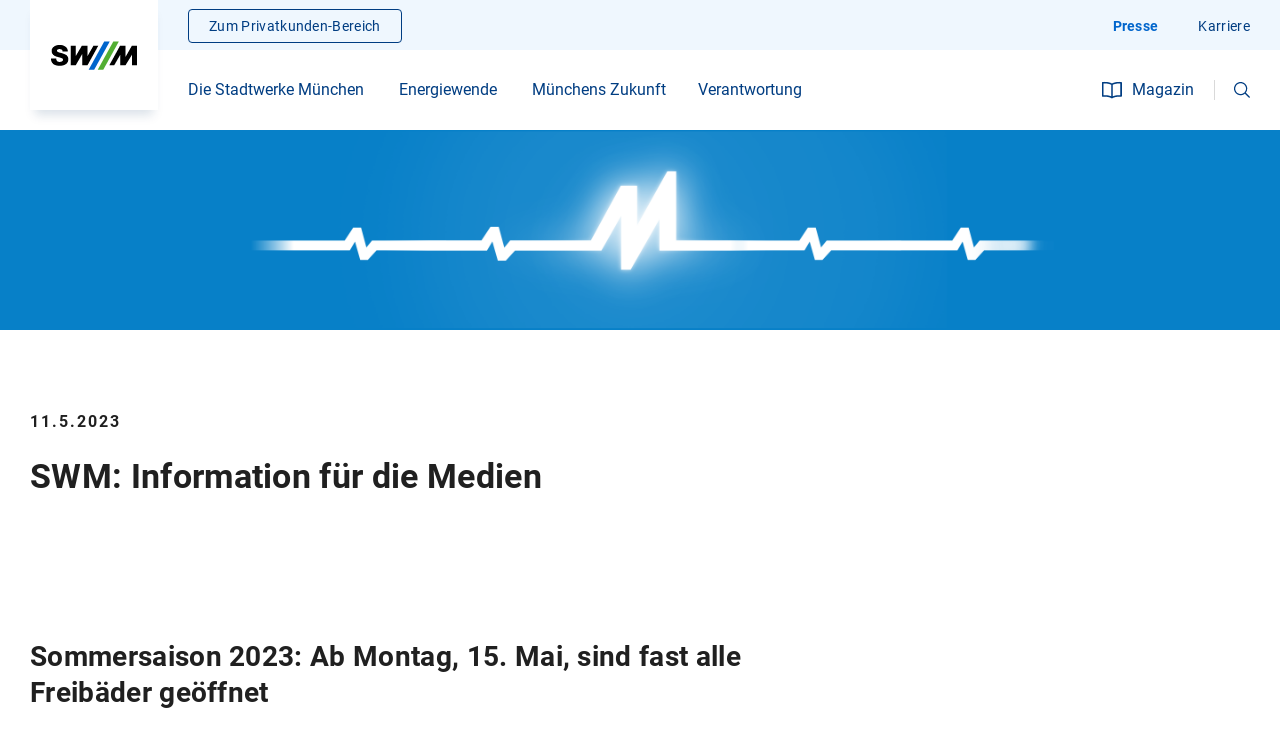

--- FILE ---
content_type: text/html;charset=UTF-8
request_url: https://www.swm.de/unternehmen/presse/pressemitteilungen/2023/05-2023/swm-weitere-freibaeder;jsessionid=0870F9002A92C6E9281943CD09E7E08A
body_size: 19432
content:









<!DOCTYPE html>
<html lang="de" >
	<head>
		<meta charset="UTF-8">
		<title>Sommersaison 2023: Ab Montag, 15. Mai, sind alle Freibäder geöffnet<br/><br/><br/><br/><br/><br/></title>
			<meta name="title" content="Sommersaison 2023: Ab Montag, 15. Mai, sind alle Freibäder geöffnet<br/><br/><br/><br/><br/><br/>">
			<meta name="description" content="Informieren Sie sich jetzt in der offiziellen Pressemitteilung der SWM über die weiteren geöffneten Freibad in München.">
		<meta http-equiv="x-ua-compatible" content="ie=edge">
		<meta name="viewport" content="width=device-width, initial-scale=1, maximum-scale=2.0, user-scalable=yes">
		<meta name="keywords" content="">
		<meta name="author" content="Stadtwerke München GmbH">
		<meta name="organization" content="Stadtwerke Müchen GmbH">
	
		<meta name="robots" content="noindex, nofollow">
		<meta name="rights" content="Stadtwerke München GmbH, All rights reserved, Alle Rechte vorbehalten">
		<meta name="language" content="de">
		<meta name="gwt:property" content="locale=de">

		<meta name="referrer" content="strict-origin-when-cross-origin">
		
		<meta name="facebook-domain-verification" content="800asbvdtasvqy2h8edoa592r53iw4">

			<meta property="og:title" content="SWM: Information für die Medien">
		<meta name="twitter:title" content="SWM: Information für die Medien">

		<meta property="og:description" content="Informieren Sie sich jetzt in der offiziellen Pressemitteilung der SWM über die weiteren geöffneten Freibad in München.">
		<meta name="twitter:description" content="Informieren Sie sich jetzt in der offiziellen Pressemitteilung der SWM über die weiteren geöffneten Freibad in München.">

			<meta property="og:image" content="https://www.swm.de/.imaging/mte/swm/ogImage/dam/img/home/skypline-muenchen-itock-bkindler-og-tags.jpg/jcr:content/skypline-muenchen-itock-bkindler-og-tags.jpg">
			<meta name="twitter:image" content="https://www.swm.de/.imaging/mte/swm/ogImage/dam/img/home/skypline-muenchen-itock-bkindler-og-tags.jpg/jcr:content/skypline-muenchen-itock-bkindler-og-tags.jpg">

		<meta property="fb:app_id" content="348525280130590" />
		<meta property="og:type" content="website" />

		<meta name="twitter:card" content="summary_large_image" />
		
	

		    <style>
	            body {
	                opacity: 0;
	            }
	        </style>
	    
				<link rel="stylesheet" type="text/css" href="/fallback/.resources/swmTemplates/themes/swm/css/main~2025-12-15-12-13-04-000~cache.css"  />

				<link rel="preload" href="/fallback/.resources/swmTemplates/themes/swm/js/main.bundle~2025-12-15-12-13-04-000~cache.js" as="script" />
				<script type="text/javascript" src="/fallback/.resources/swmTemplates/themes/custom/js/jquery-3.7.1.min~2025-12-15-12-13-04-000~cache.js" async></script>
				<link rel="preload" href="/fallback/.resources/swmTemplates/themes/custom/js/jquery-3.7.1.min~2025-12-15-12-13-04-000~cache.js" as="script" />
				<script type="text/javascript" src="/fallback/.resources/swmTemplates/themes/custom/js/heyFlowTrackingHandler~2025-12-15-12-13-04-000~cache.js" async></script>





	<link rel="apple-touch-icon" href="/dam/favicons/apple-touch-icon.png">
	<link rel="icon" type="image/png" sizes="16x16" href="/dam/favicons/favicon-16x16.png">
	<link rel="icon" type="image/png" sizes="32x32" href="/dam/favicons/favicon-32x32.png">
	<link rel="mask-icon" href="/dam/favicons/safari-pinned-tab.svg" color="#5bbad5">
	<meta name="msapplication-config" content="/dam/favicons/browserconfig.xml">
	<meta name="msapplication-TileColor" content="#003c82">
	<link rel="manifest" href="/dam/favicons/site.webmanifest">
	<link rel="icon" type="image/png" sizes="192x192" href="/dam/favicons/android-chrome-192x192.png">
	<meta name="theme-color" content="#eff7fe">
		
		
        <!--<link rel="stylesheet" href="https://cdn.consentmanager.mgr.consensu.org/delivery/cmp.min.css" />-->
<script>window.gdprAppliesGlobally=true;if(!("cmp_id" in window)||window.cmp_id<1){window.cmp_id="56376e87afa7"}if(!("cmp_cdid" in window)){window.cmp_cdid="56376e87afa7"}if(!("cmp_params" in window)){window.cmp_params=""}if(!("cmp_host" in window)){window.cmp_host="b.delivery.consentmanager.net"}if(!("cmp_cdn" in window)){window.cmp_cdn="cdn.consentmanager.net"}if(!("cmp_proto" in window)){window.cmp_proto="https:"}if(!("cmp_codesrc" in window)){window.cmp_codesrc="1"}window.cmp_getsupportedLangs=function(){var b=["DE","EN","FR","IT","NO","DA","FI","ES","PT","RO","BG","ET","EL","GA","HR","LV","LT","MT","NL","PL","SV","SK","SL","CS","HU","RU","SR","ZH","TR","UK","AR","BS"];if("cmp_customlanguages" in window){for(var a=0;a<window.cmp_customlanguages.length;a++){b.push(window.cmp_customlanguages[a].l.toUpperCase())}}return b};window.cmp_getRTLLangs=function(){var a=["AR"];if("cmp_customlanguages" in window){for(var b=0;b<window.cmp_customlanguages.length;b++){if("r" in window.cmp_customlanguages[b]&&window.cmp_customlanguages[b].r){a.push(window.cmp_customlanguages[b].l)}}}return a};window.cmp_getlang=function(j){if(typeof(j)!="boolean"){j=true}if(j&&typeof(cmp_getlang.usedlang)=="string"&&cmp_getlang.usedlang!==""){return cmp_getlang.usedlang}var g=window.cmp_getsupportedLangs();var c=[];var f=location.hash;var e=location.search;var a="languages" in navigator?navigator.languages:[];if(f.indexOf("cmplang=")!=-1){c.push(f.substr(f.indexOf("cmplang=")+8,2).toUpperCase())}else{if(e.indexOf("cmplang=")!=-1){c.push(e.substr(e.indexOf("cmplang=")+8,2).toUpperCase())}else{if("cmp_setlang" in window&&window.cmp_setlang!=""){c.push(window.cmp_setlang.toUpperCase())}else{if(a.length>0){for(var d=0;d<a.length;d++){c.push(a[d])}}}}}if("language" in navigator){c.push(navigator.language)}if("userLanguage" in navigator){c.push(navigator.userLanguage)}var h="";for(var d=0;d<c.length;d++){var b=c[d].toUpperCase();if(g.indexOf(b)!=-1){h=b;break}if(b.indexOf("-")!=-1){b=b.substr(0,2)}if(g.indexOf(b)!=-1){h=b;break}}if(h==""&&typeof(cmp_getlang.defaultlang)=="string"&&cmp_getlang.defaultlang!==""){return cmp_getlang.defaultlang}else{if(h==""){h="EN"}}h=h.toUpperCase();return h};(function(){var u=document;var v=u.getElementsByTagName;var h=window;var o="";var b="_en";if("cmp_getlang" in h){o=h.cmp_getlang().toLowerCase();if("cmp_customlanguages" in h){for(var q=0;q<h.cmp_customlanguages.length;q++){if(h.cmp_customlanguages[q].l.toUpperCase()==o.toUpperCase()){o="en";break}}}b="_"+o}function x(i,e){var w="";i+="=";var s=i.length;var d=location;if(d.hash.indexOf(i)!=-1){w=d.hash.substr(d.hash.indexOf(i)+s,9999)}else{if(d.search.indexOf(i)!=-1){w=d.search.substr(d.search.indexOf(i)+s,9999)}else{return e}}if(w.indexOf("&")!=-1){w=w.substr(0,w.indexOf("&"))}return w}var k=("cmp_proto" in h)?h.cmp_proto:"https:";if(k!="http:"&&k!="https:"){k="https:"}var g=("cmp_ref" in h)?h.cmp_ref:location.href;var j=u.createElement("script");j.setAttribute("data-cmp-ab","1");var c=x("cmpdesign","cmp_design" in h?h.cmp_design:"");var f=x("cmpregulationkey","cmp_regulationkey" in h?h.cmp_regulationkey:"");var r=x("cmpgppkey","cmp_gppkey" in h?h.cmp_gppkey:"");var n=x("cmpatt","cmp_att" in h?h.cmp_att:"");j.src=k+"//"+h.cmp_host+"/delivery/cmp.php?"+("cmp_id" in h&&h.cmp_id>0?"id="+h.cmp_id:"")+("cmp_cdid" in h?"&cdid="+h.cmp_cdid:"")+"&h="+encodeURIComponent(g)+(c!=""?"&cmpdesign="+encodeURIComponent(c):"")+(f!=""?"&cmpregulationkey="+encodeURIComponent(f):"")+(r!=""?"&cmpgppkey="+encodeURIComponent(r):"")+(n!=""?"&cmpatt="+encodeURIComponent(n):"")+("cmp_params" in h?"&"+h.cmp_params:"")+(u.cookie.length>0?"&__cmpfcc=1":"")+"&l="+o.toLowerCase()+"&o="+(new Date()).getTime();j.type="text/javascript";j.async=true;if(u.currentScript&&u.currentScript.parentElement){u.currentScript.parentElement.appendChild(j)}else{if(u.body){u.body.appendChild(j)}else{var t=v("body");if(t.length==0){t=v("div")}if(t.length==0){t=v("span")}if(t.length==0){t=v("ins")}if(t.length==0){t=v("script")}if(t.length==0){t=v("head")}if(t.length>0){t[0].appendChild(j)}}}var m="js";var p=x("cmpdebugunminimized","cmpdebugunminimized" in h?h.cmpdebugunminimized:0)>0?"":".min";var a=x("cmpdebugcoverage","cmp_debugcoverage" in h?h.cmp_debugcoverage:"");if(a=="1"){m="instrumented";p=""}var j=u.createElement("script");j.src=k+"//"+h.cmp_cdn+"/delivery/"+m+"/cmp"+b+p+".js";j.type="text/javascript";j.setAttribute("data-cmp-ab","1");j.async=true;if(u.currentScript&&u.currentScript.parentElement){u.currentScript.parentElement.appendChild(j)}else{if(u.body){u.body.appendChild(j)}else{var t=v("body");if(t.length==0){t=v("div")}if(t.length==0){t=v("span")}if(t.length==0){t=v("ins")}if(t.length==0){t=v("script")}if(t.length==0){t=v("head")}if(t.length>0){t[0].appendChild(j)}}}})();window.cmp_addFrame=function(b){if(!window.frames[b]){if(document.body){var a=document.createElement("iframe");a.style.cssText="display:none";if("cmp_cdn" in window&&"cmp_ultrablocking" in window&&window.cmp_ultrablocking>0){a.src="//"+window.cmp_cdn+"/delivery/empty.html"}a.name=b;document.body.appendChild(a)}else{window.setTimeout(window.cmp_addFrame,10,b)}}};window.cmp_rc=function(h){var b=document.cookie;var f="";var d=0;while(b!=""&&d<100){d++;while(b.substr(0,1)==" "){b=b.substr(1,b.length)}var g=b.substring(0,b.indexOf("="));if(b.indexOf(";")!=-1){var c=b.substring(b.indexOf("=")+1,b.indexOf(";"))}else{var c=b.substr(b.indexOf("=")+1,b.length)}if(h==g){f=c}var e=b.indexOf(";")+1;if(e==0){e=b.length}b=b.substring(e,b.length)}return(f)};window.cmp_stub=function(){var a=arguments;__cmp.a=__cmp.a||[];if(!a.length){return __cmp.a}else{if(a[0]==="ping"){if(a[1]===2){a[2]({gdprApplies:gdprAppliesGlobally,cmpLoaded:false,cmpStatus:"stub",displayStatus:"hidden",apiVersion:"2.0",cmpId:31},true)}else{a[2](false,true)}}else{if(a[0]==="getUSPData"){a[2]({version:1,uspString:window.cmp_rc("")},true)}else{if(a[0]==="getTCData"){__cmp.a.push([].slice.apply(a))}else{if(a[0]==="addEventListener"||a[0]==="removeEventListener"){__cmp.a.push([].slice.apply(a))}else{if(a.length==4&&a[3]===false){a[2]({},false)}else{__cmp.a.push([].slice.apply(a))}}}}}}};window.cmp_gpp_ping=function(){return{gppVersion:"1.0",cmpStatus:"stub",cmpDisplayStatus:"hidden",supportedAPIs:["tcfca","usnat","usca","usva","usco","usut","usct"],cmpId:31}};window.cmp_gppstub=function(){var a=arguments;__gpp.q=__gpp.q||[];if(!a.length){return __gpp.q}var g=a[0];var f=a.length>1?a[1]:null;var e=a.length>2?a[2]:null;if(g==="ping"){return window.cmp_gpp_ping()}else{if(g==="addEventListener"){__gpp.e=__gpp.e||[];if(!("lastId" in __gpp)){__gpp.lastId=0}__gpp.lastId++;var c=__gpp.lastId;__gpp.e.push({id:c,callback:f});return{eventName:"listenerRegistered",listenerId:c,data:true,pingData:window.cmp_gpp_ping()}}else{if(g==="removeEventListener"){var h=false;__gpp.e=__gpp.e||[];for(var d=0;d<__gpp.e.length;d++){if(__gpp.e[d].id==e){__gpp.e[d].splice(d,1);h=true;break}}return{eventName:"listenerRemoved",listenerId:e,data:h,pingData:window.cmp_gpp_ping()}}else{if(g==="getGPPData"){return{sectionId:3,gppVersion:1,sectionList:[],applicableSections:[0],gppString:"",pingData:window.cmp_gpp_ping()}}else{if(g==="hasSection"||g==="getSection"||g==="getField"){return null}else{__gpp.q.push([].slice.apply(a))}}}}}};window.cmp_msghandler=function(d){var a=typeof d.data==="string";try{var c=a?JSON.parse(d.data):d.data}catch(f){var c=null}if(typeof(c)==="object"&&c!==null&&"__cmpCall" in c){var b=c.__cmpCall;window.__cmp(b.command,b.parameter,function(h,g){var e={__cmpReturn:{returnValue:h,success:g,callId:b.callId}};d.source.postMessage(a?JSON.stringify(e):e,"*")})}if(typeof(c)==="object"&&c!==null&&"__uspapiCall" in c){var b=c.__uspapiCall;window.__uspapi(b.command,b.version,function(h,g){var e={__uspapiReturn:{returnValue:h,success:g,callId:b.callId}};d.source.postMessage(a?JSON.stringify(e):e,"*")})}if(typeof(c)==="object"&&c!==null&&"__tcfapiCall" in c){var b=c.__tcfapiCall;window.__tcfapi(b.command,b.version,function(h,g){var e={__tcfapiReturn:{returnValue:h,success:g,callId:b.callId}};d.source.postMessage(a?JSON.stringify(e):e,"*")},b.parameter)}if(typeof(c)==="object"&&c!==null&&"__gppCall" in c){var b=c.__gppCall;window.__gpp(b.command,function(h,g){var e={__gppReturn:{returnValue:h,success:g,callId:b.callId}};d.source.postMessage(a?JSON.stringify(e):e,"*")},"parameter" in b?b.parameter:null,"version" in b?b.version:1)}};window.cmp_setStub=function(a){if(!(a in window)||(typeof(window[a])!=="function"&&typeof(window[a])!=="object"&&(typeof(window[a])==="undefined"||window[a]!==null))){window[a]=window.cmp_stub;window[a].msgHandler=window.cmp_msghandler;window.addEventListener("message",window.cmp_msghandler,false)}};window.cmp_setGppStub=function(a){if(!(a in window)||(typeof(window[a])!=="function"&&typeof(window[a])!=="object"&&(typeof(window[a])==="undefined"||window[a]!==null))){window[a]=window.cmp_gppstub;window[a].msgHandler=window.cmp_msghandler;window.addEventListener("message",window.cmp_msghandler,false)}};window.cmp_addFrame("__cmpLocator");if(!("cmp_disableusp" in window)||!window.cmp_disableusp){window.cmp_addFrame("__uspapiLocator")}if(!("cmp_disabletcf" in window)||!window.cmp_disabletcf){window.cmp_addFrame("__tcfapiLocator")}if(!("cmp_disablegpp" in window)||!window.cmp_disablegpp){window.cmp_addFrame("__gppLocator")}window.cmp_setStub("__cmp");if(!("cmp_disabletcf" in window)||!window.cmp_disabletcf){window.cmp_setStub("__tcfapi")}if(!("cmp_disableusp" in window)||!window.cmp_disableusp){window.cmp_setStub("__uspapi")}if(!("cmp_disablegpp" in window)||!window.cmp_disablegpp){window.cmp_setGppStub("__gpp")};</script>
        <script>
  // Define dataLayer
  window.dataLayer = window.dataLayer || [];

  function matomoConsent() {
    dataLayer.push(arguments);
  }

  matomoConsent('consent', 'default', {
    'ad_storage': 'denied',
    'ad_user_data': 'denied',
    'ad_personalization': 'denied',
    'analytics_storage': 'denied'
  });
</script>



    <script type="application/ld+json">
        {
            "@context": "https://schema.org"
            ,
            "@type": "NewsArticle"
            ,
            "mainEntityOfPage": {
                "@type": "WebPage"
                ,
                "@id": "https://www.swm.de/unternehmen/presse/pressemitteilungen/2023/05-2023/swm-weitere-freibaeder"
            }
            ,
            "headline":  "SWM: Information für die Medien"
            ,
            "description": "Ab Montag, 15. Mai, öffnen nach dem Schyrenbad auch die Freibäder Prinzregentenbad, Westbad, Michaeli-Freibad, Ungererbad sowie das Dante-Freibad inklusive Sauna. Nur das Naturbad Maria Einsiedel benötigt noch etwas mehr Zeit bis zur Öffnung – der kalte April hat dort die Auswinterungsarbeiten verzögert, das Phyto- und Zooplankton im Filterbecken des Naturbads ist noch nicht zur Genüge ausgebildet. Die Öffnung von Maria Einsiedel ist für Samstag, 27. Mai vorgesehen."
            ,
            "image": "https://www.swm.de/dam/img/home/skypline-muenchen-itock-bkindler-og-tags.jpg"
            ,
            "author": {
                "@type": "Organization"
                ,
                "name": "SWM - Stadtwerke München"
            }
            ,
            "publisher": {
                "@type": "Organization"
                ,
                "name": "SWM - Stadtwerke München"
                ,
                "logo": {
                    "@type": "ImageObject",
                    "url": "https://www.swm.de/.resources/swmTemplates/themes/custom/icons/swm-logo.svg"
        }
    }
        ,
        "datePublished": "2023-05-11T00:00:00+01:00"
        }
    </script>

    <script type="application/ld+json">
        {
            "@context": "https://schema.org",
            "@type": "ImageObject",
            "contentUrl": "https://www.swm.de/dam/img/home/hm-swm-puls.png",
            "copyrightNotice": "SWM"
        }
        
    </script>
            <script type="text/javascript" src="https://www.captcha.eu/sdk.js" defer></script>
	</head>

	<body>
		<div style="visibility: hidden; height: 0;">
			<object type="image/svg+xml"
				data="/static/icons/icons.svg"
				onload="this.parentNode.replaceChild(this.contentDocument.documentElement, this);">
			</object>
		</div>
        <!-- Stadtwerke München Analytics Tag Manager -->
<script>
  var _mtm = window._mtm = window._mtm || [];
  _mtm.push({'mtm.startTime': (new Date().getTime()), 'event': 'mtm.Start'});
  (function() {
    var d=document, g=d.createElement('script'), s=d.getElementsByTagName('script')[0];
    g.async=true; g.src='https://piwik.swm.de/js/container_oLt8H1Cv.js'; s.parentNode.insertBefore(g,s);
  })();
</script>
<!-- End Stadtwerke München Analytics Tag Manager -->
	
        <div class="preloader">
            <div class="loader">
                <div class="arc"></div>
            </div>
        </div>


		<div id="app-container">











<header class="main-content header--fixed ">
    <div class="header"
         >
        <button type="button" class="btn btn--transparent btn--int header__skip">
             <span class="btn__text">
                    Zum Inhalt springen
            </span>
            <svg xmlns="http://www.w3.org/2000/svg" width="16px" height="16px" viewBox="0 0 64 64" class="icon-base icon-base--link" aria-hidden="true" role="img" focusable="false"><use href="#link" fill="currentColor"></use>
            </svg>
        </button>

        <div class="header__logo header__logo--mb"
             >
            <a href="https://www.swm.de/unternehmen"
                aria-label="Zur Startseite swm.de"
                data-track-content=""
                data-content-name="Meta-Navigation"
                data-content-piece="SWM-Logo"
                data-content-target="https://www.swm.de/unternehmen">
                                <icon-base icon-name="logo" viewbox="0 0 182 61" width="88px" height="29px"></icon-base>
            </a>
        </div>

        <main-navi role="navigation"
                   :input="{ id: 'suchbegriffMobil', placeholder: 'Ihr Suchbegriff'}"
                   :submit="{ id: 'submitsearchmobile', text: 'Suchen'}"
                   base-url="https://www.swm.de/suche"
                   base-action=""
                   method="get"
                   search-target="_self"
        >
            <div class="header__logo"
                 >
                <a href="https://www.swm.de/unternehmen"
                   aria-label="Zur Startseite swm.de"
                   data-track-content=""
                   data-content-name="Meta-Navigation"
                   data-content-piece="SWM-Logo"
                   data-content-target="https://www.swm.de/unternehmen">
                                    <icon-base icon-name="logo" viewbox="0 0 182 61" width="88px"
                                               height="29px"></icon-base>
                </a>
            </div>











<div class="header__nav">
    <nav class="header__main-nav">
            <div class="nav-menu">
                    <ul class="nav-menu__wrapper">
                            <li class="nav-menu__item"  data-track-content data-content-name="Navigation" data-content-piece="Die Stadtwerke München">
                                <span tabindex="0" class="nav-menu__link nav-menu__link__trigger copy ">
                                        <span title="Die Stadtwerke München" class="nav-menu__text" >Die Stadtwerke München</span>

                                       <icon-base
                                               icon-name="chevron"
                                               width="20px"
                                               height="20px"
                                       >
                                       </icon-base>
                                </span>
                                <ul class="nav-flyout">
                                    <div class="nav-flyout__content">
                                        <li class="nav-list__link--previous">
                                            <icon-base
                                                    icon-name="chevron"
                                                    width="20px"
                                                    height="20px"
                                            ></icon-base>
                                            <span>
                                                Die Stadtwerke München
                                            </span>
                                        </li>
                                                <li class="nav-flyout__partial">
                                                    <div class="nav-list ">
                                                        <div class="nav-list ">
                                                            <div class="nav-list__headline nav-menu__link__trigger">
                                                                <a href="https://www.swm.de/unternehmen/stadtwerke-muenchen" target="_self"
                                                                    data-track-content=""
                                                                    data-content-name="Navigation"
                                                                    data-content-piece="Über die SWM"
                                                                    data-content-target="https://www.swm.de/unternehmen/stadtwerke-muenchen">
                                                                <span>Über die SWM</span>
                                                                </a>
                                                            </div>
                                                            <ul class="nav-list__wrapper">
                                                                    <li class="nav-list__item" >
                                                                        <a href="https://www.swm.de/unternehmen/stadtwerke-muenchen/geschichte" target="_self" class="nav-list__copy"
                                                                           data-track-content=""
                                                                           data-content-name="Navigation"
                                                                           data-content-piece="Geschichte der SWM"
                                                                           data-content-target="https://www.swm.de/unternehmen/stadtwerke-muenchen/geschichte">
                                                                        Geschichte der SWM
                                                                        </a>
                                                                    </li>
                                                            </ul>
                                                        </div>
                                                        <div class="nav-list ">
                                                            <div class="nav-list__headline nav-menu__link__trigger">
                                                                <a href="https://www.swm.de/unternehmen/mvg" target="_self"
                                                                    data-track-content=""
                                                                    data-content-name="Navigation"
                                                                    data-content-piece="Über die MVG"
                                                                    data-content-target="https://www.swm.de/unternehmen/mvg">
                                                                <span>Über die MVG</span>
                                                                </a>
                                                            </div>
                                                            <ul class="nav-list__wrapper">
                                                            </ul>
                                                        </div>
                                                        <div class="nav-list ">
                                                            <div class="nav-list__headline nav-menu__link__trigger">
                                                                <a href="https://www.swm.de/unternehmen/m-net" target="_self"
                                                                    data-track-content=""
                                                                    data-content-name="Navigation"
                                                                    data-content-piece="Über M-net"
                                                                    data-content-target="https://www.swm.de/unternehmen/m-net">
                                                                <span>Über M-net</span>
                                                                </a>
                                                            </div>
                                                            <ul class="nav-list__wrapper">
                                                            </ul>
                                                        </div>
                                                        <div class="nav-list ">
                                                            <div class="nav-list__headline nav-menu__link__trigger">
                                                                <a href="https://www.swm.de/unternehmen/muenchen-de" target="_self"
                                                                    data-track-content=""
                                                                    data-content-name="Navigation"
                                                                    data-content-piece="Über muenchen.de"
                                                                    data-content-target="https://www.swm.de/unternehmen/muenchen-de">
                                                                <span>Über muenchen.de</span>
                                                                </a>
                                                            </div>
                                                            <ul class="nav-list__wrapper">
                                                            </ul>
                                                        </div>
                                                    </div>
                                                </li>
                                                <li class="nav-flyout__partial">
                                                    <div class="nav-list ">
                                                        <div class="nav-list ">
                                                            <div class="nav-list__headline nav-menu__link__trigger">
                                                                <div>
                                                                <icon-base
                                                                        icon-name='propertyManagement'
                                                                        width='24px'
                                                                        height='24px'
                                                                        data-name='propertyManagement'
                                                                >
                                                                </icon-base>
                                                                <span>Immobilien</span>
                                                                </div>
                                                            </div>
                                                            <ul class="nav-list__wrapper">
                                                                    <li class="nav-list__item" >
                                                                        <a href="https://www.swm.de/unternehmen/immobilien" target="_self" class="nav-list__copy"
                                                                           data-track-content=""
                                                                           data-content-name="Navigation"
                                                                           data-content-piece="Aktuelle Angebote und Gesuche"
                                                                           data-content-target="https://www.swm.de/unternehmen/immobilien">
                                                                        Aktuelle Angebote und Gesuche
                                                                        </a>
                                                                    </li>
                                                                    <li class="nav-list__item" >
                                                                        <a href="https://www.swm.de/unternehmen/immobilien/daseinsvorsorge" target="_self" class="nav-list__copy"
                                                                           data-track-content=""
                                                                           data-content-name="Navigation"
                                                                           data-content-piece="Beitrag zur Daseinsvorsorge"
                                                                           data-content-target="https://www.swm.de/unternehmen/immobilien/daseinsvorsorge">
                                                                        Beitrag zur Daseinsvorsorge
                                                                        </a>
                                                                    </li>
                                                                    <li class="nav-list__item" >
                                                                        <a href="https://www.swm.de/unternehmen/immobilien/mitarbeiterwohnungen" target="_self" class="nav-list__copy"
                                                                           data-track-content=""
                                                                           data-content-name="Navigation"
                                                                           data-content-piece="Mitarbeiterwohnungen"
                                                                           data-content-target="https://www.swm.de/unternehmen/immobilien/mitarbeiterwohnungen">
                                                                        Mitarbeiterwohnungen
                                                                        </a>
                                                                    </li>
                                                            </ul>
                                                        </div>
                                                    </div>
                                                </li>
                                                <li class="nav-flyout__partial">
                                                    <div class="nav-list ">
                                                        <div class="nav-list ">
                                                            <div class="nav-list__headline nav-menu__link__trigger">
                                                                <a href="https://www.swm.de/unternehmen/einkauf" target="_self"
                                                                    data-track-content=""
                                                                    data-content-name="Navigation"
                                                                    data-content-piece="Einkauf & Logistik"
                                                                    data-content-target="https://www.swm.de/unternehmen/einkauf">
                                                                <icon-base
                                                                        icon-name='financialSupport'
                                                                        width='24px'
                                                                        height='24px'
                                                                        data-name='financialSupport'
                                                                >
                                                                </icon-base>
                                                                <span>Einkauf & Logistik</span>
                                                                </a>
                                                            </div>
                                                            <ul class="nav-list__wrapper">
                                                                    <li class="nav-list__item" >
                                                                        <a href="https://www.swm.de/unternehmen/einkauf/bekanntmachungen" target="_self" class="nav-list__copy"
                                                                           data-track-content=""
                                                                           data-content-name="Navigation"
                                                                           data-content-piece="Bekanntmachungen"
                                                                           data-content-target="https://www.swm.de/unternehmen/einkauf/bekanntmachungen">
                                                                        Bekanntmachungen
                                                                        </a>
                                                                    </li>
                                                                    <li class="nav-list__item" >
                                                                        <a href="https://www.swm.de/unternehmen/einkauf/lieferantenportal" target="_self" class="nav-list__copy"
                                                                           data-track-content=""
                                                                           data-content-name="Navigation"
                                                                           data-content-piece="Lieferantenportal"
                                                                           data-content-target="https://www.swm.de/unternehmen/einkauf/lieferantenportal">
                                                                        Lieferantenportal
                                                                        </a>
                                                                    </li>
                                                                    <li class="nav-list__item" >
                                                                        <a href="https://www.swm.de/unternehmen/einkauf/rechnungen" target="_self" class="nav-list__copy"
                                                                           data-track-content=""
                                                                           data-content-name="Navigation"
                                                                           data-content-piece="Rechnungen & Zahlungsprozesse"
                                                                           data-content-target="https://www.swm.de/unternehmen/einkauf/rechnungen">
                                                                        Rechnungen & Zahlungsprozesse
                                                                        </a>
                                                                    </li>
                                                                    <li class="nav-list__item" >
                                                                        <a href="https://www.swm.de/unternehmen/einkauf/anlieferungen" target="_self" class="nav-list__copy"
                                                                           data-track-content=""
                                                                           data-content-name="Navigation"
                                                                           data-content-piece="Anlieferungen"
                                                                           data-content-target="https://www.swm.de/unternehmen/einkauf/anlieferungen">
                                                                        Anlieferungen
                                                                        </a>
                                                                    </li>
                                                                    <li class="nav-list__item" >
                                                                        <a href="https://www.swm.de/unternehmen/einkauf/asip-sicherheitseinweisung" target="_self" class="nav-list__copy"
                                                                           data-track-content=""
                                                                           data-content-name="Navigation"
                                                                           data-content-piece="ASIP-Sicherheitsunterweisung"
                                                                           data-content-target="https://www.swm.de/unternehmen/einkauf/asip-sicherheitseinweisung">
                                                                        ASIP-Sicherheitsunterweisung
                                                                        </a>
                                                                    </li>
                                                                    <li class="nav-list__item" >
                                                                        <a href="https://www.swm.de/unternehmen/einkauf/download-center" target="_self" class="nav-list__copy"
                                                                           data-track-content=""
                                                                           data-content-name="Navigation"
                                                                           data-content-piece="Download-Center"
                                                                           data-content-target="https://www.swm.de/unternehmen/einkauf/download-center">
                                                                        Download-Center
                                                                        </a>
                                                                    </li>
                                                            </ul>
                                                        </div>
                                                    </div>
                                                </li>
                                        <li class="nav-flyout__partial">
                                            <div class="nav-list nav-list--cards">
                                                <ul class="nav-list__wrapper">
                                                        <li class="nav-card">
                                                            <a href="https://www.swm.de/unternehmen/magazin/leben/125-jahre-swm-jubilaeum" target="_self" class="link-wrapper"
                                                               data-track-content=""
                                                               data-content-name="Navigation-Kachel"
                                                               data-content-piece="125 Jahre SWM"
                                                               data-content-target="https://www.swm.de/unternehmen/magazin/leben/125-jahre-swm-jubilaeum">
                                                                <div class="headline-s nav-card__headline">
                                                                    <span>125 Jahre SWM</span>
                                                                </div>
                                                            <p class="copy">Eine Erfolgsgeschichte</p>
                                                            </a>
                                                        </li>
                                                        <li class="nav-card">
                                                            <a href="https://www.swm.de/unternehmen/magazin/leben/125-jahre-swm-jubilaeum" target="_self" class="link-wrapper"
                                                               data-track-content=""
                                                               data-content-name="Navigation-Kachel"
                                                               data-content-piece="Geschäftsbericht 2023"
                                                               data-content-target="https://www.swm.de/unternehmen/magazin/leben/125-jahre-swm-jubilaeum">
                                                                <div class="headline-s nav-card__headline">
                                                                    <span>Geschäftsbericht 2023</span>
                                                                </div>
                                                            <p class="copy">Zahlen, Daten, Fakten im Überblick</p>
                                                            </a>
                                                        </li>
                                                </ul>
                                            </div>
                                        </li>
                                    </div>
                                </ul>
                            </li>
                            <li class="nav-menu__item"  data-track-content data-content-name="Navigation" data-content-piece="Energiewende">
                                <span tabindex="0" class="nav-menu__link nav-menu__link__trigger copy ">
                                        <span title="Energiewende" class="nav-menu__text" >Energiewende</span>

                                       <icon-base
                                               icon-name="chevron"
                                               width="20px"
                                               height="20px"
                                       >
                                       </icon-base>
                                </span>
                                <ul class="nav-flyout">
                                    <div class="nav-flyout__content">
                                        <li class="nav-list__link--previous">
                                            <icon-base
                                                    icon-name="chevron"
                                                    width="20px"
                                                    height="20px"
                                            ></icon-base>
                                            <span>
                                                Energiewende
                                            </span>
                                        </li>
                                                <li class="nav-flyout__partial">
                                                    <div class="nav-list ">
                                                        <div class="nav-list ">
                                                            <div class="nav-list__headline nav-menu__link__trigger">
                                                                <a href="https://www.swm.de/unternehmen/energiewende" target="_self"
                                                                    data-track-content=""
                                                                    data-content-name="Navigation"
                                                                    data-content-piece="Energiewende: Unsere Ziele"
                                                                    data-content-target="https://www.swm.de/unternehmen/energiewende">
                                                                <icon-base
                                                                        icon-name='newEnergy'
                                                                        width='24px'
                                                                        height='24px'
                                                                        data-name='newEnergy'
                                                                >
                                                                </icon-base>
                                                                <span>Energiewende: Unsere Ziele</span>
                                                                </a>
                                                            </div>
                                                            <ul class="nav-list__wrapper">
                                                            </ul>
                                                        </div>
                                                        <div class="nav-list ">
                                                            <div class="nav-list__headline nav-menu__link__trigger">
                                                                <a href="https://www.swm.de/unternehmen/waermewende" target="_self"
                                                                    data-track-content=""
                                                                    data-content-name="Navigation"
                                                                    data-content-piece="Wärmewende"
                                                                    data-content-target="https://www.swm.de/unternehmen/waermewende">
                                                                <icon-base
                                                                        icon-name='geothermie'
                                                                        width='24px'
                                                                        height='24px'
                                                                        data-name='geothermie'
                                                                >
                                                                </icon-base>
                                                                <span>Wärmewende</span>
                                                                </a>
                                                            </div>
                                                            <ul class="nav-list__wrapper">
                                                                    <li class="nav-list__item" >
                                                                        <a href="https://www.swm.de/unternehmen/waermenetze" target="_self" class="nav-list__copy"
                                                                           data-track-content=""
                                                                           data-content-name="Navigation"
                                                                           data-content-piece="Wärmenetze der SWM"
                                                                           data-content-target="https://www.swm.de/unternehmen/waermenetze">
                                                                        Wärmenetze der SWM
                                                                        </a>
                                                                    </li>
                                                            </ul>
                                                        </div>
                                                    </div>
                                                </li>
                                                <li class="nav-flyout__partial">
                                                    <div class="nav-list ">
                                                        <div class="nav-list ">
                                                            <div class="nav-list__headline nav-menu__link__trigger">
                                                                <a href="https://www.swm.de/unternehmen/energieerzeugung-erneuerbare-energien-anlagen" target="_self"
                                                                    data-track-content=""
                                                                    data-content-name="Navigation"
                                                                    data-content-piece="Energieerzeugung"
                                                                    data-content-target="https://www.swm.de/unternehmen/energieerzeugung-erneuerbare-energien-anlagen">
                                                                <icon-base
                                                                        icon-name='technik'
                                                                        width='24px'
                                                                        height='24px'
                                                                        data-name='technik'
                                                                >
                                                                </icon-base>
                                                                <span>Energieerzeugung</span>
                                                                </a>
                                                            </div>
                                                            <ul class="nav-list__wrapper">
                                                                    <li class="nav-list__item" >
                                                                        <a href="https://www.swm.de/unternehmen/geothermie" target="_self" class="nav-list__copy"
                                                                           data-track-content=""
                                                                           data-content-name="Navigation"
                                                                           data-content-piece="Geothermie"
                                                                           data-content-target="https://www.swm.de/unternehmen/geothermie">
                                                                        Geothermie
                                                                        </a>
                                                                    </li>
                                                                    <li class="nav-list__item" >
                                                                        <a href="https://www.swm.de/unternehmen/solarenergie" target="_self" class="nav-list__copy"
                                                                           data-track-content=""
                                                                           data-content-name="Navigation"
                                                                           data-content-piece="Solarenergie"
                                                                           data-content-target="https://www.swm.de/unternehmen/solarenergie">
                                                                        Solarenergie
                                                                        </a>
                                                                    </li>
                                                                    <li class="nav-list__item" >
                                                                        <a href="https://www.swm.de/unternehmen/wasserkraft" target="_self" class="nav-list__copy"
                                                                           data-track-content=""
                                                                           data-content-name="Navigation"
                                                                           data-content-piece="Wasserkraft"
                                                                           data-content-target="https://www.swm.de/unternehmen/wasserkraft">
                                                                        Wasserkraft
                                                                        </a>
                                                                    </li>
                                                                    <li class="nav-list__item" >
                                                                        <a href="https://www.swm.de/unternehmen/windkraft" target="_self" class="nav-list__copy"
                                                                           data-track-content=""
                                                                           data-content-name="Navigation"
                                                                           data-content-piece="Windkraft"
                                                                           data-content-target="https://www.swm.de/unternehmen/windkraft">
                                                                        Windkraft
                                                                        </a>
                                                                    </li>
                                                                    <li class="nav-list__item" >
                                                                        <a href="https://www.swm.de/unternehmen/biomasse-energie" target="_self" class="nav-list__copy"
                                                                           data-track-content=""
                                                                           data-content-name="Navigation"
                                                                           data-content-piece="Energie aus Biomasse"
                                                                           data-content-target="https://www.swm.de/unternehmen/biomasse-energie">
                                                                        Energie aus Biomasse
                                                                        </a>
                                                                    </li>
                                                                    <li class="nav-list__item" >
                                                                        <a href="https://www.swm.de/unternehmen/kraft-waerme-kopplung" target="_self" class="nav-list__copy"
                                                                           data-track-content=""
                                                                           data-content-name="Navigation"
                                                                           data-content-piece="Kraft-Wärme-Kopplung"
                                                                           data-content-target="https://www.swm.de/unternehmen/kraft-waerme-kopplung">
                                                                        Kraft-Wärme-Kopplung
                                                                        </a>
                                                                    </li>
                                                                    <li class="nav-list__item" >
                                                                        <a href="https://www.swm.de/unternehmen/energieatlas" target="_self" class="nav-list__copy"
                                                                           data-track-content=""
                                                                           data-content-name="Navigation"
                                                                           data-content-piece="Energieatlas: Anlagen im Überblick"
                                                                           data-content-target="https://www.swm.de/unternehmen/energieatlas">
                                                                        Energieatlas: Anlagen im Überblick
                                                                        </a>
                                                                    </li>
                                                            </ul>
                                                        </div>
                                                    </div>
                                                </li>
                                                <li class="nav-flyout__partial">
                                                    <div class="nav-list ">
                                                        <div class="nav-list ">
                                                            <div class="nav-list__headline nav-menu__link__trigger">
                                                                <div>
                                                                <icon-base
                                                                        icon-name='umwelt'
                                                                        width='24px'
                                                                        height='24px'
                                                                        data-name='umwelt'
                                                                >
                                                                </icon-base>
                                                                <span>Energiewende: Ihr Beitrag</span>
                                                                </div>
                                                            </div>
                                                            <ul class="nav-list__wrapper">
                                                                    <li class="nav-list__item" >
                                                                        <a href="https://www.swm.de/unternehmen/pacht-pv-freiflaechen" target="_self" class="nav-list__copy"
                                                                           data-track-content=""
                                                                           data-content-name="Navigation"
                                                                           data-content-piece="Freiflächen für PV-Anlagen"
                                                                           data-content-target="https://www.swm.de/unternehmen/pacht-pv-freiflaechen">
                                                                        Freiflächen für PV-Anlagen
                                                                        </a>
                                                                    </li>
                                                                    <li class="nav-list__item" >
                                                                        <a href="https://www.swm.de/unternehmen/pacht-grundstueck-windrad" target="_self" class="nav-list__copy"
                                                                           data-track-content=""
                                                                           data-content-name="Navigation"
                                                                           data-content-piece="Grundstücke für Windkraftanlagen"
                                                                           data-content-target="https://www.swm.de/unternehmen/pacht-grundstueck-windrad">
                                                                        Grundstücke für Windkraftanlagen
                                                                        </a>
                                                                    </li>
                                                            </ul>
                                                        </div>
                                                    </div>
                                                </li>
                                        <li class="nav-flyout__partial">
                                            <div class="nav-list nav-list--cards">
                                                <ul class="nav-list__wrapper">
                                                        <li class="nav-card">
                                                            <a href="https://www.swm.de/unternehmen/magazin/innovation/wasserstoff-als-energietraeger" target="_blank" class="link-wrapper"
                                                               data-track-content=""
                                                               data-content-name="Navigation-Kachel"
                                                               data-content-piece="Wasserstoff als Energieträger"
                                                               data-content-target="https://www.swm.de/unternehmen/magazin/innovation/wasserstoff-als-energietraeger">
                                                                <div class="headline-s nav-card__headline">
                                                                    <span>Wasserstoff als Energieträger</span>
                                                                </div>
                                                            <p class="copy">Wasserstoffstrategie der SWM</p>
                                                            </a>
                                                        </li>
                                                        <li class="nav-card">
                                                            <a href="https://www.swm.de/unternehmen/magazin/energie/fernkaelte" target="_blank" class="link-wrapper"
                                                               data-track-content=""
                                                               data-content-name="Navigation-Kachel"
                                                               data-content-piece="Fernkälte"
                                                               data-content-target="https://www.swm.de/unternehmen/magazin/energie/fernkaelte">
                                                                <div class="headline-s nav-card__headline">
                                                                    <span>Fernkälte</span>
                                                                </div>
                                                            <p class="copy">Klimatisierungssystem der Zukunft</p>
                                                            </a>
                                                        </li>
                                                </ul>
                                            </div>
                                        </li>
                                    </div>
                                </ul>
                            </li>
                            <li class="nav-menu__item"  data-track-content data-content-name="Navigation" data-content-piece="Münchens Zukunft">
                                <span tabindex="0" class="nav-menu__link nav-menu__link__trigger copy ">
                                        <span title="Münchens Zukunft" class="nav-menu__text" >Münchens Zukunft</span>

                                       <icon-base
                                               icon-name="chevron"
                                               width="20px"
                                               height="20px"
                                       >
                                       </icon-base>
                                </span>
                                <ul class="nav-flyout">
                                    <div class="nav-flyout__content">
                                        <li class="nav-list__link--previous">
                                            <icon-base
                                                    icon-name="chevron"
                                                    width="20px"
                                                    height="20px"
                                            ></icon-base>
                                            <span>
                                                Münchens Zukunft
                                            </span>
                                        </li>
                                                <li class="nav-flyout__partial">
                                                    <div class="nav-list ">
                                                        <div class="nav-list ">
                                                            <div class="nav-list__headline nav-menu__link__trigger">
                                                                <a href="https://www.swm.de/unternehmen/innovation" target="_self"
                                                                    data-track-content=""
                                                                    data-content-name="Navigation"
                                                                    data-content-piece="Innovation & Forschung"
                                                                    data-content-target="https://www.swm.de/unternehmen/innovation">
                                                                <icon-base
                                                                        icon-name='mFuture'
                                                                        width='24px'
                                                                        height='24px'
                                                                        data-name='mFuture'
                                                                >
                                                                </icon-base>
                                                                <span>Innovation & Forschung</span>
                                                                </a>
                                                            </div>
                                                            <ul class="nav-list__wrapper">
                                                                    <li class="nav-list__item" >
                                                                        <a href="https://www.swm.de/unternehmen/innovation/innovationsmanagement" target="_self" class="nav-list__copy"
                                                                           data-track-content=""
                                                                           data-content-name="Navigation"
                                                                           data-content-piece="Innovationsmanagement im Unternehmen"
                                                                           data-content-target="https://www.swm.de/unternehmen/innovation/innovationsmanagement">
                                                                        Innovationsmanagement im Unternehmen
                                                                        </a>
                                                                    </li>
                                                                    <li class="nav-list__item" >
                                                                        <a href="https://www.swm.de/unternehmen/innovation/energiekonzepte" target="_self" class="nav-list__copy"
                                                                           data-track-content=""
                                                                           data-content-name="Navigation"
                                                                           data-content-piece="Nachhaltige Energiekonzepte"
                                                                           data-content-target="https://www.swm.de/unternehmen/innovation/energiekonzepte">
                                                                        Nachhaltige Energiekonzepte
                                                                        </a>
                                                                    </li>
                                                                    <li class="nav-list__item" >
                                                                        <a href="https://www.swm.de/unternehmen/innovation/mobilitaet" target="_self" class="nav-list__copy"
                                                                           data-track-content=""
                                                                           data-content-name="Navigation"
                                                                           data-content-piece="Mobilität der Zukunft"
                                                                           data-content-target="https://www.swm.de/unternehmen/innovation/mobilitaet">
                                                                        Mobilität der Zukunft
                                                                        </a>
                                                                    </li>
                                                                    <li class="nav-list__item" >
                                                                        <a href="https://www.swm.de/unternehmen/innovation/smart-city" target="_self" class="nav-list__copy"
                                                                           data-track-content=""
                                                                           data-content-name="Navigation"
                                                                           data-content-piece="IoT-Lösungen für die Smart City"
                                                                           data-content-target="https://www.swm.de/unternehmen/innovation/smart-city">
                                                                        IoT-Lösungen für die Smart City
                                                                        </a>
                                                                    </li>
                                                                    <li class="nav-list__item" >
                                                                        <a href="https://www.swm.de/unternehmen/innovation/digitalisierung" target="_self" class="nav-list__copy"
                                                                           data-track-content=""
                                                                           data-content-name="Navigation"
                                                                           data-content-piece="Digitalisierung & IT Lösungen für die SWM"
                                                                           data-content-target="https://www.swm.de/unternehmen/innovation/digitalisierung">
                                                                        Digitalisierung & IT Lösungen für die SWM
                                                                        </a>
                                                                    </li>
                                                                    <li class="nav-list__item" >
                                                                        <a href="https://www.swm.de/unternehmen/innovation/monitoring" target="_self" class="nav-list__copy"
                                                                           data-track-content=""
                                                                           data-content-name="Navigation"
                                                                           data-content-piece="Monitoring & prädikative Instandhaltung"
                                                                           data-content-target="https://www.swm.de/unternehmen/innovation/monitoring">
                                                                        Monitoring & prädikative Instandhaltung
                                                                        </a>
                                                                    </li>
                                                                    <li class="nav-list__item" >
                                                                        <a href="https://www.swm.de/unternehmen/innovation/forschung" target="_self" class="nav-list__copy"
                                                                           data-track-content=""
                                                                           data-content-name="Navigation"
                                                                           data-content-piece="Forschungsprojekte"
                                                                           data-content-target="https://www.swm.de/unternehmen/innovation/forschung">
                                                                        Forschungsprojekte
                                                                        </a>
                                                                    </li>
                                                            </ul>
                                                        </div>
                                                    </div>
                                                </li>
                                                <li class="nav-flyout__partial">
                                                    <div class="nav-list ">
                                                        <div class="nav-list ">
                                                            <div class="nav-list__headline nav-menu__link__trigger">
                                                                <div>
                                                                <icon-base
                                                                        icon-name='netz'
                                                                        width='24px'
                                                                        height='24px'
                                                                        data-name='netz'
                                                                >
                                                                </icon-base>
                                                                <span>Smarte & vernetzte Lösungen</span>
                                                                </div>
                                                            </div>
                                                            <ul class="nav-list__wrapper">
                                                                    <li class="nav-list__item" >
                                                                        <a href="https://www.swm.de/unternehmen/glasfaser-anschluss-ftth" target="_self" class="nav-list__copy"
                                                                           data-track-content=""
                                                                           data-content-name="Navigation"
                                                                           data-content-piece="FTTH: Glasfaser bis in die Wohnung"
                                                                           data-content-target="https://www.swm.de/unternehmen/glasfaser-anschluss-ftth">
                                                                        FTTH: Glasfaser bis in die Wohnung
                                                                        </a>
                                                                    </li>
                                                                    <li class="nav-list__item" >
                                                                        <a href="https://www.swm.de/unternehmen/m-wlan" target="_self" class="nav-list__copy"
                                                                           data-track-content=""
                                                                           data-content-name="Navigation"
                                                                           data-content-piece="Kostenloses M-WLAN"
                                                                           data-content-target="https://www.swm.de/unternehmen/m-wlan">
                                                                        Kostenloses M-WLAN
                                                                        </a>
                                                                    </li>
                                                                    <li class="nav-list__item" >
                                                                        <a href="https://www.swm.de/unternehmen/smartmeter" target="_self" class="nav-list__copy"
                                                                           data-track-content=""
                                                                           data-content-name="Navigation"
                                                                           data-content-piece="Smart Meter"
                                                                           data-content-target="https://www.swm.de/unternehmen/smartmeter">
                                                                        Smart Meter
                                                                        </a>
                                                                    </li>
                                                            </ul>
                                                        </div>
                                                        <div class="nav-list ">
                                                            <div class="nav-list__headline nav-menu__link__trigger">
                                                                <div>
                                                                <icon-base
                                                                        icon-name='transport'
                                                                        width='24px'
                                                                        height='24px'
                                                                        data-name='transport'
                                                                >
                                                                </icon-base>
                                                                <span>Mobilität</span>
                                                                </div>
                                                            </div>
                                                            <ul class="nav-list__wrapper">
                                                                    <li class="nav-list__item" >
                                                                        <a href="https://www.swm.de/unternehmen/elektromobilitaet" target="_self" class="nav-list__copy"
                                                                           data-track-content=""
                                                                           data-content-name="Navigation"
                                                                           data-content-piece="Elektromobilität"
                                                                           data-content-target="https://www.swm.de/unternehmen/elektromobilitaet">
                                                                        Elektromobilität
                                                                        </a>
                                                                    </li>
                                                                    <li class="nav-list__item" >
                                                                        <a href="https://www.swm.de/unternehmen/erdgasmobilitaet" target="_self" class="nav-list__copy"
                                                                           data-track-content=""
                                                                           data-content-name="Navigation"
                                                                           data-content-piece="Erdgasmobilität (Bio-CNG)"
                                                                           data-content-target="https://www.swm.de/unternehmen/erdgasmobilitaet">
                                                                        Erdgasmobilität (Bio-CNG)
                                                                        </a>
                                                                    </li>
                                                            </ul>
                                                        </div>
                                                    </div>
                                                </li>
                                        <li class="nav-flyout__partial">
                                            <div class="nav-list nav-list--cards">
                                                <ul class="nav-list__wrapper">
                                                        <li class="nav-card">
                                                            <a href="https://www.swm.de/unternehmen/magazin/innovation/smart-city-muenchen" target="_blank" class="link-wrapper"
                                                               data-track-content=""
                                                               data-content-name="Navigation-Kachel"
                                                               data-content-piece="Smart City Index"
                                                               data-content-target="https://www.swm.de/unternehmen/magazin/innovation/smart-city-muenchen">
                                                                <div class="headline-s nav-card__headline">
                                                                    <span>Smart City Index</span>
                                                                </div>
                                                            <p class="copy">München auf Platz 1</p>
                                                            </a>
                                                        </li>
                                                        <li class="nav-card">
                                                            <a href="https://www.swm.de/unternehmen/magazin/innovation/m-login" target="_blank" class="link-wrapper"
                                                               data-track-content=""
                                                               data-content-name="Navigation-Kachel"
                                                               data-content-piece="M-Login"
                                                               data-content-target="https://www.swm.de/unternehmen/magazin/innovation/m-login">
                                                                <div class="headline-s nav-card__headline">
                                                                    <span>M-Login</span>
                                                                </div>
                                                            <p class="copy">So funktioniert der Service</p>
                                                            </a>
                                                        </li>
                                                        <li class="nav-card">
                                                            <a href="https://www.swm.de/geschaeftskunden/iot-loesungen" target="_blank" class="link-wrapper"
                                                               data-track-content=""
                                                               data-content-name="Navigation-Kachel"
                                                               data-content-piece="IoT Lösungen"
                                                               data-content-target="https://www.swm.de/geschaeftskunden/iot-loesungen">
                                                                <div class="headline-s nav-card__headline">
                                                                    <span>IoT Lösungen</span>
                                                                </div>
                                                            <p class="copy">Datengetriebene Digitalisierungslösungen im Überblick</p>
                                                            </a>
                                                        </li>
                                                </ul>
                                            </div>
                                        </li>
                                    </div>
                                </ul>
                            </li>
                            <li class="nav-menu__item"  data-track-content data-content-name="Navigation" data-content-piece="Verantwortung">
                                <span tabindex="0" class="nav-menu__link nav-menu__link__trigger copy ">
                                        <span title="Verantwortung" class="nav-menu__text" >Verantwortung</span>

                                       <icon-base
                                               icon-name="chevron"
                                               width="20px"
                                               height="20px"
                                       >
                                       </icon-base>
                                </span>
                                <ul class="nav-flyout">
                                    <div class="nav-flyout__content">
                                        <li class="nav-list__link--previous">
                                            <icon-base
                                                    icon-name="chevron"
                                                    width="20px"
                                                    height="20px"
                                            ></icon-base>
                                            <span>
                                                Verantwortung
                                            </span>
                                        </li>
                                                <li class="nav-flyout__partial">
                                                    <div class="nav-list ">
                                                        <div class="nav-list ">
                                                            <div class="nav-list__headline nav-menu__link__trigger">
                                                                <a href="https://www.swm.de/unternehmen/nachhaltigkeit" target="_self"
                                                                    data-track-content=""
                                                                    data-content-name="Navigation"
                                                                    data-content-piece="Nachhaltigkeit"
                                                                    data-content-target="https://www.swm.de/unternehmen/nachhaltigkeit">
                                                                <icon-base
                                                                        icon-name='umwelt'
                                                                        width='24px'
                                                                        height='24px'
                                                                        data-name='umwelt'
                                                                >
                                                                </icon-base>
                                                                <span>Nachhaltigkeit</span>
                                                                </a>
                                                            </div>
                                                            <ul class="nav-list__wrapper">
                                                            </ul>
                                                        </div>
                                                        <div class="nav-list ">
                                                            <div class="nav-list__headline nav-menu__link__trigger">
                                                                <a href="https://www.swm.de/unternehmen/schule" target="_self"
                                                                    data-track-content=""
                                                                    data-content-name="Navigation"
                                                                    data-content-piece="Service für Schulen"
                                                                    data-content-target="https://www.swm.de/unternehmen/schule">
                                                                <icon-base
                                                                        icon-name='careerWGTwo'
                                                                        width='24px'
                                                                        height='24px'
                                                                        data-name='careerWGTwo'
                                                                >
                                                                </icon-base>
                                                                <span>Service für Schulen</span>
                                                                </a>
                                                            </div>
                                                            <ul class="nav-list__wrapper">
                                                                    <li class="nav-list__item" >
                                                                        <a href="https://www.swm.de/unternehmen/schule/besichtigungen-veranstaltungen" target="_self" class="nav-list__copy"
                                                                           data-track-content=""
                                                                           data-content-name="Navigation"
                                                                           data-content-piece="Besichtigungen & Veranstaltungen für Schulen"
                                                                           data-content-target="https://www.swm.de/unternehmen/schule/besichtigungen-veranstaltungen">
                                                                        Besichtigungen & Veranstaltungen für Schulen
                                                                        </a>
                                                                    </li>
                                                                    <li class="nav-list__item" >
                                                                        <a href="https://www.swm.de/unternehmen/schule/unterrichtsmaterial" target="_self" class="nav-list__copy"
                                                                           data-track-content=""
                                                                           data-content-name="Navigation"
                                                                           data-content-piece="Unterrichtsmaterial"
                                                                           data-content-target="https://www.swm.de/unternehmen/schule/unterrichtsmaterial">
                                                                        Unterrichtsmaterial
                                                                        </a>
                                                                    </li>
                                                            </ul>
                                                        </div>
                                                        <div class="nav-list ">
                                                            <div class="nav-list__headline nav-menu__link__trigger">
                                                                <a href="https://www.swm.de/unternehmen/compliance" target="_self"
                                                                    data-track-content=""
                                                                    data-content-name="Navigation"
                                                                    data-content-piece="Compliance & Hinweisgebersystem"
                                                                    data-content-target="https://www.swm.de/unternehmen/compliance">
                                                                <icon-base
                                                                        icon-name='careerBalance'
                                                                        width='24px'
                                                                        height='24px'
                                                                        data-name='careerBalance'
                                                                >
                                                                </icon-base>
                                                                <span>Compliance & Hinweisgebersystem</span>
                                                                </a>
                                                            </div>
                                                            <ul class="nav-list__wrapper">
                                                            </ul>
                                                        </div>
                                                    </div>
                                                </li>
                                                <li class="nav-flyout__partial">
                                                    <div class="nav-list ">
                                                        <div class="nav-list ">
                                                            <div class="nav-list__headline nav-menu__link__trigger">
                                                                <a href="https://www.swm.de/unternehmen/klimaschutz-umweltschutz" target="_self"
                                                                    data-track-content=""
                                                                    data-content-name="Navigation"
                                                                    data-content-piece="Klima- & Umweltschutz"
                                                                    data-content-target="https://www.swm.de/unternehmen/klimaschutz-umweltschutz">
                                                                <icon-base
                                                                        icon-name='responsibleTasks'
                                                                        width='24px'
                                                                        height='24px'
                                                                        data-name='responsibleTasks'
                                                                >
                                                                </icon-base>
                                                                <span>Klima- & Umweltschutz</span>
                                                                </a>
                                                            </div>
                                                            <ul class="nav-list__wrapper">
                                                            </ul>
                                                        </div>
                                                        <div class="nav-list ">
                                                            <div class="nav-list__headline nav-menu__link__trigger">
                                                                <div>
                                                                <icon-base
                                                                        icon-name='cooperation'
                                                                        width='24px'
                                                                        height='24px'
                                                                        data-name='cooperation'
                                                                >
                                                                </icon-base>
                                                                <span>Lokales Engagement</span>
                                                                </div>
                                                            </div>
                                                            <ul class="nav-list__wrapper">
                                                                    <li class="nav-list__item" >
                                                                        <a href="https://www.swm.de/unternehmen/engagement" target="_self" class="nav-list__copy"
                                                                           data-track-content=""
                                                                           data-content-name="Navigation"
                                                                           data-content-piece="Unser Engagement für München & die Region"
                                                                           data-content-target="https://www.swm.de/unternehmen/engagement">
                                                                        Unser Engagement für München & die Region
                                                                        </a>
                                                                    </li>
                                                                    <li class="nav-list__item" >
                                                                        <a href="https://www.swm.de/unternehmen/swm-bildungsstiftung" target="_self" class="nav-list__copy"
                                                                           data-track-content=""
                                                                           data-content-name="Navigation"
                                                                           data-content-piece="SWM Bildungsstiftung"
                                                                           data-content-target="https://www.swm.de/unternehmen/swm-bildungsstiftung">
                                                                        SWM Bildungsstiftung
                                                                        </a>
                                                                    </li>
                                                            </ul>
                                                        </div>
                                                    </div>
                                                </li>
                                        <li class="nav-flyout__partial">
                                            <div class="nav-list nav-list--cards">
                                                <ul class="nav-list__wrapper">
                                                        <li class="nav-card">
                                                            <a href="/dam/doc/swm/swm-nachhaltigkeitsbericht.pdf" target="_blank" class="link-wrapper"
                                                               data-track-content=""
                                                               data-content-name="Navigation-Kachel"
                                                               data-content-piece="Nachhaltigkeitsbericht"
                                                               data-content-target="/dam/doc/swm/swm-nachhaltigkeitsbericht.pdf">
                                                                <div class="headline-s nav-card__headline">
                                                                        <icon-base
                                                                                icon-name='magazin'
                                                                                width='24px'
                                                                                height='24px'
                                                                                data-name='magazin'
                                                                        >
                                                                        </icon-base>
                                                                    <span>Nachhaltigkeitsbericht</span>
                                                                </div>
                                                            <p class="copy">Wie wir Verantwortung für Umwelt, Gesellschaft und Mitarbeitende übernehmen</p>
                                                            </a>
                                                        </li>
                                                        <li class="nav-card">
                                                            <a href="https://www.swm.de/unternehmen/magazin/leben/nachhaltigkeitsstrategie" target="_blank" class="link-wrapper"
                                                               data-track-content=""
                                                               data-content-name="Navigation-Kachel"
                                                               data-content-piece="Nachhaltigkeitsstrategie"
                                                               data-content-target="https://www.swm.de/unternehmen/magazin/leben/nachhaltigkeitsstrategie">
                                                                <div class="headline-s nav-card__headline">
                                                                        <icon-base
                                                                                icon-name='careerGuide'
                                                                                width='24px'
                                                                                height='24px'
                                                                                data-name='careerGuide'
                                                                        >
                                                                        </icon-base>
                                                                    <span>Nachhaltigkeitsstrategie</span>
                                                                </div>
                                                            <p class="copy">Unsere ökologischen und gesellschaftlichen Ziele</p>
                                                            </a>
                                                        </li>
                                                </ul>
                                            </div>
                                        </li>
                                    </div>
                                </ul>
                            </li>
                    </ul>
            </div>
    </nav>
    <ul class="meta-navi">
            <li class="meta-navi__item ">
                <a href="https://www.swm.de/unternehmen/magazin" class="meta-navi__link copy"
                   data-track-content=""
                   data-content-name="Meta-Navigation"
                   data-content-piece="Magazin"
                   data-content-target="https://www.swm.de/unternehmen/magazin">
                    <icon-base
                        width="20px"
                        height="20px"
                        icon-name="magazin"
                    ></icon-base>
                    <span>Magazin</span>
                </a>
            </li>
    </ul>
        <div class="header__search">
        <search-input-button common-id="search-input"></search-input-button>
        </div>
</div>




<div class="portal-navi">
	<nav class="portal-navi__elem container">
			<ul class="portal-navi__wrapper">
					<li class="portal-navi__link ">
						<a class="portal-navi__linktext" href="/karriere" title="Karriere" 
						   data-track-content=""
						   data-content-name="Meta-Navigation"
						   data-content-piece="Karriere"
						   data-content-target="/karriere">Karriere
						</a>
					</li>
					<li class="portal-navi__link portal-navi__link--current">
						<a class="portal-navi__linktext" href="/unternehmen/presse" title="Presse" 
						   data-track-content=""
						   data-content-name="Meta-Navigation"
						   data-content-piece="Presse"
						   data-content-target="/unternehmen/presse">Presse
						</a>
					</li>
			</ul>
			<ul class="portal-navi__wrapper">
					<li >
						<a class="portal-navi__linktext portal-navi__linktext--secondary" href="/" title="Zum Privatkunden-Bereich" 
						   data-track-content=""
						   data-content-name="Meta-Navigation"
						   data-content-piece="Zum Privatkunden-Bereich"
						   data-content-target="/">Zum Privatkunden-Bereich
						</a>
					</li>
			</ul>
	</nav>
</div>
        </main-navi>
            <Search-Input
                    role="search"
                    :input="{ id: 'suchbegriff', placeholder: 'Ihr Suchbegriff'}"
                    :submit="{ id: 'submitsearchdk', text: 'Suchen'}"
                    common-id="search-input"
                    base-url="https://www.swm.de/suche"
                    base-action=""
                    method="get"
                    target="_self"
            >
            </Search-Input>
    </div>
</header>
				<main class="main-content" v-cloak>








	


    <section class="stage-no-img">
		<css-import href="/fallback/.resources/swmTemplates/themes/swm/css/stage-no-img/stage-no-img~2025-12-15-12-13-04-000~cache.css"></css-import>





			<picture-lazy
                :media="{
					ie: {src: '/.imaging/mte/swm/magazin-article-header-image-large-1x/dam/img/home/hm-swm-puls.png/jcr:content/hm-swm-puls.png'},
					seo: {alt: 'Pulslinie mit M', title: 'Pulslinie mit M'},
					desktop: {src: '/.imaging/mte/swm/magazin-article-header-image-large-1x/dam/img/home/hm-swm-puls.png/jcr:content/hm-swm-puls.png, /.imaging/mte/swm/magazin-article-header-image-large-2x/dam/img/home/hm-swm-puls.png/jcr:content/hm-swm-puls.png 2x', height: 225, width: 1440},
					tablet: {src: '/.imaging/mte/swm/magazin-article-header-image-medium-1x/dam/img/home/hm-swm-puls.png/jcr:content/hm-swm-puls.png, /.imaging/mte/swm/magazin-article-header-image-medium-2x/dam/img/home/hm-swm-puls.png/jcr:content/hm-swm-puls.png 2x', height: 120, width: 767},
					mobile: {src: '/.imaging/mte/swm/magazin-article-header-image-small-1x/dam/img/home/hm-m-swm-puls.png/jcr:content/hm-m-swm-puls.png, /.imaging/mte/swm/magazin-article-header-image-small-2x/dam/img/home/hm-m-swm-puls.png/jcr:content/hm-m-swm-puls.png 2x', height: 184, width: 574}
                }"
				additional-classes="stage-image"
			></picture-lazy>

	</section>



								<css-import href="/fallback/.resources/swmTemplates/themes/swm/css/text-plus/text-plus~2025-12-15-12-13-04-000~cache.css"></css-import>
							<section class="module text-plus">
								<div class="container text-plus__container">
									<div class="text-plus__col">
											<div class="icon-headline">
												<span class='headline-xs'>11.5.2023</span>
											</div>
											<h1 class='text-plus__headline headline-l'>SWM: Information für die Medien</h1>
									</div>
								</div>
							</section>








<section class="module text-plus"  >

<component is="script" src="/.resources/swmTemplates/themes/custom/js/kwk-richText.js" async></component>



				<div class="container text-plus__container">

<div class="text-plus__col"   >

	<h2 class='text-plus__headline headline-m'>Sommersaison 2023: Ab Montag, 15. Mai, sind fast alle Freibäder geöffnet</h2>
	<p>Ab Montag, 15. Mai, öffnen nach dem Schyrenbad auch die Freibäder Prinzregentenbad, Westbad, Michaeli-Freibad, Ungererbad sowie das Dante-Freibad inklusive Sauna. Nur das Naturbad Maria Einsiedel benötigt noch etwas mehr Zeit bis zur Öffnung – der kalte April hat dort die Auswinterungsarbeiten verzögert, das Phyto- und Zooplankton im Filterbecken des Naturbads ist noch nicht zur Genüge ausgebildet. Die Öffnung von Maria Einsiedel ist für Samstag, 27. Mai vorgesehen.</p>
<p><strong>Die Öffnungszeiten:</strong><br>
  Bei Außentemperaturen unter 25 Grad haben die Freibäder bis 19 Uhr geöffnet, ab 25 Grad im Mai und im August bis 20 Uhr.</p>
<p>Neu sind die <strong>verlängerten Abendzeiten</strong> im Hochsommer: Im Juni und Juli haben die Freibäder an Tagen über 25 Grad bis 21 Uhr geöffnet. Zum Endspurt der Freibadsaison im September schließen sie um 19 Uhr.</p>
<p>Die Münchner Freibäder öffnen regulär Montag bis Donnerstag um 10 Uhr, am Freitag, Samstag, Sonntag und an Feiertagen um 9 Uhr. Neben dem <strong>Frühschwimmer-Angebot</strong> im Schyrenbad bis 31. August von Montag bis Freitag ab 7 Uhr ermöglicht auch das <strong>Prinzregentenbad</strong> wieder Zugang für die Morgensportler: Dienstag und Donnerstag öffnet das Prinze ebenfalls schon um 7 Uhr.</p>
<p>Auch im Dantebad hat der Stadionbereich Montag, Mittwoch und Freitag ab 7 Uhr geöffnet, an den übrigen Tagen ab 7.30 Uhr. Der Stadionbereich schließt immer um 23 Uhr. Die Sauna hat wie gewohnt von 7.30 Uhr bis 23 Uhr geöffnet. Mit der Öffnung des Dantebads kehrt das Westbad wieder zu den Öffnungszeiten ab 7.30 Uhr zurück.</p>
<p><strong>Das Online-Ticket spart das Anstehen</strong><br>
  Eine komfortable Neuerung ab dieser Saison: Mit dem QR-Code des Online-Tickets für die Bäder können Besucherinnen und Besucher in den Freibädern direkt durchs Drehkreuz gehen und müssen nicht an der Kasse anstehen: <a href="https://m-baeder-tickets.swm.de/de/" target="_blank" rel="nofollow" class="link link--ext" data-track-content="" data-content-name="Richtext" data-content-piece="https://m-baeder-tickets.swm.de/de/" data-content-target="https://m-baeder-tickets.swm.de/de/"><span class="link__content"><span class="link__text">https://m-baeder-tickets.swm.de/de/</span><icon-base icon-name="externalLink" width="16px" height="16px"></icon-base></span></a></p>
<p>Alle Infos und Tarife: <a href="https://www.swm.de/baeder" class="link link--int" data-track-content="" data-content-name="Richtext" data-content-piece="www.swm.de/baeder" data-content-target="https://www.swm.de/baeder"><span class="link__content"><span class="link__text">www.swm.de/baeder</span><icon-base icon-name="link" width="16px" height="16px"></icon-base></span></a></p>
</div>


	
				</div>



</section>





	
	
        <section  class="bildergalerie module white">
			<div class="container container--mb-full">
                <div class="bildergalerie__slider-wrapper">
				    <div class="container__text-holder bildergalerie__headline">
                    </div>
                    <bildergalerie-slider path="/fallback/.resources/swmTemplates/themes/swm/css/bildergalerie/bildergalerie~2025-12-15-12-13-04-000~cache.css"
						:nav-points="[
							{
								src: '/.imaging/mte/swm/gallery-thumbnail-1x/dam/img/presse/pressemitteilungen/2023/05-2023/freibaeder-teil2/freibad03.JPG/jcr:content/freibad03.JPG',
								title: '',
								alt: ''
							}
							,
							{
								src: '/.imaging/mte/swm/gallery-thumbnail-1x/dam/img/presse/pressemitteilungen/2023/05-2023/freibaeder-teil2/prinzregentenbad-foto-swm.jpg/jcr:content/prinzregentenbad-foto-swm.jpg',
								title: '',
								alt: ''
							}
							
						]">
						
					
                        <div class="carousel-cell">
							<div class="bildergalerie__item">
								<div class="bildergalerie__picture">
									<div class="bildergalerie__picture__inside">





			<picture-lazy
                :media="{
					ie: {src: '/.imaging/mte/swm/gallery-image-large-1x/dam/img/presse/pressemitteilungen/2023/05-2023/freibaeder-teil2/freibad03.JPG/jcr:content/freibad03.JPG'},
					seo: {alt: '', title: ''},
					desktop: {src: '/.imaging/mte/swm/gallery-image-large-1x/dam/img/presse/pressemitteilungen/2023/05-2023/freibaeder-teil2/freibad03.JPG/jcr:content/freibad03.JPG, /.imaging/mte/swm/gallery-image-large-2x/dam/img/presse/pressemitteilungen/2023/05-2023/freibaeder-teil2/freibad03.JPG/jcr:content/freibad03.JPG 2x', height: 503, width: 755},
					tablet: {src: '/.imaging/mte/swm/gallery-image-medium-1x/dam/img/presse/pressemitteilungen/2023/05-2023/freibaeder-teil2/freibad03.JPG/jcr:content/freibad03.JPG, /.imaging/mte/swm/gallery-image-medium-2x/dam/img/presse/pressemitteilungen/2023/05-2023/freibaeder-teil2/freibad03.JPG/jcr:content/freibad03.JPG 2x', height: 511, width: 767},
					mobile: {src: '/.imaging/mte/swm/gallery-image-small-1x/dam/img/presse/pressemitteilungen/2023/05-2023/freibaeder-teil2/freibad03.JPG/jcr:content/freibad03.JPG, /.imaging/mte/swm/gallery-image-small-2x/dam/img/presse/pressemitteilungen/2023/05-2023/freibaeder-teil2/freibad03.JPG/jcr:content/freibad03.JPG 2x', height: 382, width: 574}
                }"
				additional-classes=""
			></picture-lazy>
									</div>
								</div>
								<div class="container__text-holder bildergalerie__caption">
									<div class="bildergalerie__link">
										<a href="/dam/img/presse/pressemitteilungen/2023/05-2023/freibaeder-teil2/freibad03.JPG" class='link link--download ' >
											<span class="link__content">
                                                <span class="link__text">
                                                    Bild herunterladen
                                                </span>
                                                <icon-base icon-name='download' width='16px' height='16px'></icon-base>
											</span>
										</a>
									</div>
									<p class="bildergalerie__copy copy">Nach dem Auftakt im Schyrenbad sind ab 15. Mai auch die weiteren Münchner Freibäder (außer Maria Einsiedel) bereit für Sport, Bewegung und Entspannung. Foto: SWM</p>
								</div>
							</div>
						</div>
					
                        <div class="carousel-cell">
							<div class="bildergalerie__item">
								<div class="bildergalerie__picture">
									<div class="bildergalerie__picture__inside">





			<picture-lazy
                :media="{
					ie: {src: '/.imaging/mte/swm/gallery-image-large-1x/dam/img/presse/pressemitteilungen/2023/05-2023/freibaeder-teil2/prinzregentenbad-foto-swm.jpg/jcr:content/prinzregentenbad-foto-swm.jpg'},
					seo: {alt: '', title: ''},
					desktop: {src: '/.imaging/mte/swm/gallery-image-large-1x/dam/img/presse/pressemitteilungen/2023/05-2023/freibaeder-teil2/prinzregentenbad-foto-swm.jpg/jcr:content/prinzregentenbad-foto-swm.jpg, /.imaging/mte/swm/gallery-image-large-2x/dam/img/presse/pressemitteilungen/2023/05-2023/freibaeder-teil2/prinzregentenbad-foto-swm.jpg/jcr:content/prinzregentenbad-foto-swm.jpg 2x', height: 499, width: 755},
					tablet: {src: '/.imaging/mte/swm/gallery-image-medium-1x/dam/img/presse/pressemitteilungen/2023/05-2023/freibaeder-teil2/prinzregentenbad-foto-swm.jpg/jcr:content/prinzregentenbad-foto-swm.jpg, /.imaging/mte/swm/gallery-image-medium-2x/dam/img/presse/pressemitteilungen/2023/05-2023/freibaeder-teil2/prinzregentenbad-foto-swm.jpg/jcr:content/prinzregentenbad-foto-swm.jpg 2x', height: 507, width: 767},
					mobile: {src: '/.imaging/mte/swm/gallery-image-small-1x/dam/img/presse/pressemitteilungen/2023/05-2023/freibaeder-teil2/prinzregentenbad-foto-swm.jpg/jcr:content/prinzregentenbad-foto-swm.jpg, /.imaging/mte/swm/gallery-image-small-2x/dam/img/presse/pressemitteilungen/2023/05-2023/freibaeder-teil2/prinzregentenbad-foto-swm.jpg/jcr:content/prinzregentenbad-foto-swm.jpg 2x', height: 380, width: 574}
                }"
				additional-classes=""
			></picture-lazy>
									</div>
								</div>
								<div class="container__text-holder bildergalerie__caption">
									<div class="bildergalerie__link">
										<a href="/dam/img/presse/pressemitteilungen/2023/05-2023/freibaeder-teil2/prinzregentenbad-foto-swm.jpg" class='link link--download ' >
											<span class="link__content">
                                                <span class="link__text">
                                                    Bild herunterladen
                                                </span>
                                                <icon-base icon-name='download' width='16px' height='16px'></icon-base>
											</span>
										</a>
									</div>
									<p class="bildergalerie__copy copy">Im Prinzregentenbad geht&#039;s am 15. Mai wieder los mit Sport, Bewegung und Entspannung. Foto: SWM</p>
								</div>
							</div>
						</div>
                </div>
            </div>
        </section>
	








<section class="module text-plus module--bg module--blue text-plus--5-5"  >

<component is="script" src="/.resources/swmTemplates/themes/custom/js/kwk-richText.js" async></component>



					<div class="container text-plus__container">

<div class="text-plus__col"   >

	
</div>



<div class="text-plus__col"   >

	<p class="copy copy--small"><strong>Herausgeber </strong></p>
<p class="copy copy--small">Stadtwerke München GmbH</p>
<p class="copy copy--small">Pressestelle</p>
<p class="copy copy--small">Telefon: +49 89 2361-5042</p>
<p class="copy copy--small">E-Mail: presse@swm.de</p>
<p class="copy copy--small">www.swm.de</p>
<p class="copy copy--small">&nbsp;</p>
</div>


					</div>



</section>










	<section class="awards">
		<div class="container">    
	        <h2 class="headline-m">Auszeichnungen</h2>
		
		    <slider-tool
		    	path="/fallback/.resources/swmTemplates/themes/swm/css/awards/awards~2025-12-15-12-13-04-000~cache.css"
                cell-align="right"
                :group-cells="true"
                :show-for="['default', 'xsmall', 'small','medium']"
				:aria-labels="{
					carousel: 'Karussel',
					slide: 'Inhalt',
					slideDot: {
						single: 'Zeige Inhalt $1 von $2',
						duo: 'Zeige Inhalte $1 und $2 von $3',
						multiple: 'Zeige Inhalte $1 bis $2 von $3'
					},
					genericSlideLabel: '$1 von $2',
					dotList: 'Inhalt auswählen',
					nextButton: 'Nächster Inhalt',
					previousButton: 'Vorheriger Inhalt'
				}"
				aria-labelledby="aktuelles"
            >		        

    <div class="carousel-cell awards__wrapper">
    	<a href="https://www.swm.de/kundenservice/auszeichnungen" class="awards__link" target="_self" title="">
        	<img src="/.imaging/mte/swm/award-image/dam/img/kundenservice/auszeichnungen/footer/f-servicepreis-online-service-energie-2021.png/jcr:content/f-servicepreis-online-service-energie-2021.png" alt="Deutscher Servicepreis 2021 Online-Service Energie"  title="Deutscher Servicepreis 2021 Online-Service Energie"  loading="lazy">
		</a>
    </div>

    <div class="carousel-cell awards__wrapper">
    	<a href="https://www.swm.de/kundenservice/auszeichnungen" class="awards__link" target="_self" title="">
        	<img src="/.imaging/mte/swm/award-image/dam/img/kundenservice/auszeichnungen/footer/f-focus-money-fairster-stromversorger.png/jcr:content/f-focus-money-fairster-stromversorger.png" alt="Auszeichnung FOCUS-MONEY Fairster Stromversorger"  title="Auszeichnung FOCUS-MONEY Fairster Stromversorger"  loading="lazy">
		</a>
    </div>

    <div class="carousel-cell awards__wrapper">
    	<a href="https://www.swm.de/kundenservice/auszeichnungen" class="awards__link" target="_self" title="">
        	<img src="/.imaging/mte/swm/award-image/dam/img/kundenservice/auszeichnungen/footer/f-top-lokalversorger.png/jcr:content/f-top-lokalversorger.png" alt="Auszeichnung Top Lokalversorger Strom und Gas"  title="Top Lokalversorger Strom und Gas"  loading="lazy">
		</a>
    </div>

    <div class="carousel-cell awards__wrapper">
    	<a href="https://www.swm.de/kundenservice/auszeichnungen" class="awards__link" target="_self" title="">
        	<img src="/.imaging/mte/swm/award-image/dam/img/kundenservice/auszeichnungen/footer/f-focus-money-fairster-gasversorger.png/jcr:content/f-focus-money-fairster-gasversorger.png" alt="Auszeichnung FOCUS-MONEY Gasversorger"  title="FOCUS-MONEY Gasversorger"  loading="lazy">
		</a>
    </div>
			</slider-tool>
	    </div>
	</section>





<section class="footer">
	<div class="container">
		<div class="footer__links">


<span class="footer__links-col" >


    <a href="https://www.swm.de/impressum" class='link link--int' target="_self" 
    	data-track-content=""
		data-content-name="Footer-Link"
		data-content-piece="Impressum"
		data-content-target="https://www.swm.de/impressum">
		<span class="link__content">
            <span class="link__text">Impressum</span>
            <icon-base icon-name='link' width='16px' height='16px'></icon-base>
        </span>
    </a>


    <a href="https://www.swm.de/datenschutz" class='link link--int' target="_self" 
    	data-track-content=""
		data-content-name="Footer-Link"
		data-content-piece="Datenschutz"
		data-content-target="https://www.swm.de/datenschutz">
		<span class="link__content">
            <span class="link__text">Datenschutz</span>
            <icon-base icon-name='link' width='16px' height='16px'></icon-base>
        </span>
    </a>


    <a href="https://www.swm.de/unternehmen/compliance" class='link link--int' target="_self" 
    	data-track-content=""
		data-content-name="Footer-Link"
		data-content-piece="Compliance &amp; Hinweisgebersystem"
		data-content-target="https://www.swm.de/unternehmen/compliance">
		<span class="link__content">
            <span class="link__text">Compliance &amp; Hinweisgebersystem</span>
            <icon-base icon-name='link' width='16px' height='16px'></icon-base>
        </span>
    </a>


    <a href="https://www.swm.de/barrierefreiheit" class='link link--int' target="_self" 
    	data-track-content=""
		data-content-name="Footer-Link"
		data-content-piece="Barrierefreiheit"
		data-content-target="https://www.swm.de/barrierefreiheit">
		<span class="link__content">
            <span class="link__text">Barrierefreiheit</span>
            <icon-base icon-name='link' width='16px' height='16px'></icon-base>
        </span>
    </a>


    <a href="https://www.swm.de/sitemap" class='link link--int' target="_self" 
    	data-track-content=""
		data-content-name="Footer-Link"
		data-content-piece="Sitemap"
		data-content-target="https://www.swm.de/sitemap">
		<span class="link__content">
            <span class="link__text">Sitemap</span>
            <icon-base icon-name='link' width='16px' height='16px'></icon-base>
        </span>
    </a>


    <a href="https://www.swm.de/english" class='link link--int' target="_blank" 
    	data-track-content=""
		data-content-name="Footer-Link"
		data-content-piece="English"
		data-content-target="https://www.swm.de/english">
		<span class="link__content">
            <span class="link__text">English</span>
            <icon-base icon-name='link' width='16px' height='16px'></icon-base>
        </span>
    </a>

</span>



<span class="footer__links-col" >


    <a href="https://www.swm.de/unternehmen/presse" class='link link--int' target="_self" 
    	data-track-content=""
		data-content-name="Footer-Link"
		data-content-piece="Presse"
		data-content-target="https://www.swm.de/unternehmen/presse">
		<span class="link__content">
            <span class="link__text">Presse</span>
            <icon-base icon-name='link' width='16px' height='16px'></icon-base>
        </span>
    </a>


    <a href="https://www.swm.de/unternehmen/einkauf" class='link link--int' target="_self" 
    	data-track-content=""
		data-content-name="Footer-Link"
		data-content-piece="Einkauf"
		data-content-target="https://www.swm.de/unternehmen/einkauf">
		<span class="link__content">
            <span class="link__text">Einkauf</span>
            <icon-base icon-name='link' width='16px' height='16px'></icon-base>
        </span>
    </a>


    <a href="https://www.swm.de/karriere" class='link link--int' target="_blank" 
    	data-track-content=""
		data-content-name="Footer-Link"
		data-content-piece="Karriere"
		data-content-target="https://www.swm.de/karriere">
		<span class="link__content">
            <span class="link__text">Karriere</span>
            <icon-base icon-name='link' width='16px' height='16px'></icon-base>
        </span>
    </a>


    <a href="https://www.swm.de/unternehmen/magazin" class='link link--int' target="_self" 
    	data-track-content=""
		data-content-name="Footer-Link"
		data-content-piece="Magazin"
		data-content-target="https://www.swm.de/unternehmen/magazin">
		<span class="link__content">
            <span class="link__text">Magazin</span>
            <icon-base icon-name='link' width='16px' height='16px'></icon-base>
        </span>
    </a>


    <a href="https://www.swm.de/unternehmen/kontakt" class='link link--int' target="_self" 
    	data-track-content=""
		data-content-name="Footer-Link"
		data-content-piece="Kontakt"
		data-content-target="https://www.swm.de/unternehmen/kontakt">
		<span class="link__content">
            <span class="link__text">Kontakt</span>
            <icon-base icon-name='link' width='16px' height='16px'></icon-base>
        </span>
    </a>

</span>

		</div>
			<div class="footer__newsletter">
					<form class="newsletter" action="https://www.swm.de/newsletter" method="GET">
						<div class="newsletter__inner-wrapper">
							<div class="newsletter__icon">
								<div class="newsletter__icon-briefumschlag">
									<svg width="73px" height="80px" viewBox="0 0 73 80" version="1.1" xmlns="http://www.w3.org/2000/svg" xmlns:xlink="http://www.w3.org/1999/xlink">
										<title>Briefumschlag</title>
										<g id="Atoms" stroke="none" stroke-width="1" fill="none" fill-rule="evenodd">
											<g id="graphic/email" transform="translate(-4.000000, 0.000000)">
												<g id="Briefumschlag" transform="translate(4.000000, 0.000000)">
													<path d="M59.0603441,0 C60.513109,0 61.4864861,1.28122535 61.5592122,2.71793522 L61.5635893,2.89101468 L61.5635893,36.5812838 C61.5635893,37.422223 60.8818733,38.103939 60.040934,38.103939 C59.2494618,38.103939 58.5990317,37.500066 58.5252491,36.7279256 L58.5182788,36.5812838 L58.5176698,3.04531041 L13.0613364,3.04531041 L13.0619454,36.779229 C13.0619454,37.5707012 12.4580725,38.2211313 11.6859321,38.2949139 L11.5392902,38.3018842 C10.747818,38.3018842 10.0973878,37.6980112 10.0236053,36.9258708 L10.016635,36.779229 L10.016635,2.89101468 C10.016635,1.44401637 10.9350325,0.106801533 12.3479798,0.00607938367 L12.5198802,0 L59.0603441,0 Z" id="Brief" fill="#202020"></path>
													<polygon id="Fill-2" fill="#FFFFFF" points="2.5 29 36 57.5 71 29 71 78 2.5 78.5 1.5 78 1.5 30.5"></polygon>
													<polygon id="Fill-1" fill="#E2E2E2" points="51.3519529 55.9975739 25.4251951 78.3521825 69.8704855 78.3521825 71.1048513 39.7782506"></polygon>
													<path d="M62.008024,19.5784955 L62.1319407,19.674345 L71.0163206,27.2928198 C71.8248262,27.6784945 72.3986543,28.4796567 72.4597828,29.4182843 L72.4651915,29.5848861 L72.4651915,77.4622413 C72.4651915,78.8055176 71.4159383,79.9085018 70.0940346,79.9945913 L69.9274328,80 L2.53775868,80 C1.19448236,80 0.0914981753,78.9507469 0.00540868224,77.6288432 L0,77.4622413 L0,29.5848861 C0,28.6669806 0.489942923,27.8612782 1.22203143,27.4155762 C1.25622244,27.3745926 1.29178116,27.3345951 1.32975176,27.2962263 L1.44487985,27.1911339 L9.72000334,20.3696386 C10.3688924,19.834735 11.3285459,19.9271384 11.8634495,20.5760274 C12.3649216,21.1843609 12.3150497,22.0658272 11.7721887,22.6143812 L11.6570606,22.7194736 L6.407,27.0467178 L11.7995627,27.0471274 L11.7995627,30.0924379 L5.15,30.0911274 L35.533697,55.1373752 L66.06,30.0911274 L60.9326009,30.0924379 L60.9326009,27.0471274 L66.028,27.0467178 L60.1397086,21.9976827 C59.4981366,21.4475429 59.4240161,20.4814698 59.9741558,19.8398978 C60.4899118,19.2384241 61.3712343,19.135687 62.008024,19.5784955 Z M69.419,31.2741274 L36.4982946,58.2859563 C35.9759857,58.7144953 35.2399202,58.7443087 34.6879183,58.3758498 L34.5639817,58.2837512 L3.045,32.3021274 L3.045,75.3271274 L19.0638866,59.3095924 C19.6585205,58.7149586 20.6226124,58.7149586 21.2172463,59.3095924 C21.7747155,59.8670617 21.8095573,60.7492499 21.3217718,61.347309 L21.2172463,61.4629521 L5.726,76.9531274 L68.075,76.9531274 L51.1212603,59.9993759 C50.5266264,59.404742 50.5266264,58.4406501 51.1212603,57.8460162 C51.6787295,57.288547 52.5609178,57.2537052 53.1589769,57.7414908 L53.2746199,57.8460162 L69.419,73.9911274 L69.419,31.2741274 Z" id="Combined-Shape" fill="#202020"></path>
												</g>
											</g>
										</g>
									</svg>

									<div class="newsletter__icon-email-zeichen">
										<svg width="27px" height="27px" viewBox="0 0 27 27" version="1.1" xmlns="http://www.w3.org/2000/svg" xmlns:xlink="http://www.w3.org/1999/xlink">
											<title>EMail-Zeichen</title>
											<g id="Atoms" stroke="none" stroke-width="1" fill="none" fill-rule="evenodd">
												<g id="graphic/email" transform="translate(-27.000000, -14.000000)">
													<g id="Illustration" transform="translate(4.000000, 0.000000)">
														<g id="EMail-Zeichen" transform="translate(23.374077, 14.471417)">
															<path d="M24.6720899,12.8441042 C24.6720899,19.3773102 19.376295,24.673105 12.8430891,24.673105 C6.31089828,24.673105 1.01510347,19.3773102 1.01510347,12.8441042 C1.01510347,6.31089828 6.31089828,1.01510347 12.8430891,1.01510347 C19.376295,1.01510347 24.6720899,6.31089828 24.6720899,12.8441042" id="Fill-2" fill="#A2CDFF"></path>
															<path d="M4.31784412,8.88520068 C7.18855674,3.57011891 13.8253032,1.58965204 19.1393699,4.46036465 C20.0793557,4.96791639 20.9086952,5.59829564 21.6314489,6.31292848 C20.6640553,4.80346962 19.3149828,3.50819759 17.6268657,2.59561957 C12.311784,-0.275093041 5.67605257,1.70537383 2.80432485,7.0204556 C0.441163968,11.3955516 1.37201385,16.6619084 4.73809696,19.9904326 C2.66221036,16.7492073 2.35869442,12.5111503 4.31784412,8.88520068" id="Fill-18" fill="#FFFFFF"></path>
															<path d="M12.8430891,0 C19.9369212,0 25.6871933,5.75027211 25.6871933,12.8441042 C25.6871933,19.9379363 19.9369212,25.6882084 12.8430891,25.6882084 C5.75010168,25.6882084 0,19.9377659 0,12.8441042 C0,5.75044255 5.75010168,0 12.8430891,0 Z M12.8430891,2.03020694 C6.87138096,2.03020694 2.03020694,6.87166794 2.03020694,12.8441042 C2.03020694,18.8165405 6.87138096,23.6580015 12.8430891,23.6580015 C18.8156689,23.6580015 23.6569864,18.816684 23.6569864,12.8441042 C23.6569864,6.87152444 18.8156689,2.03020694 12.8430891,2.03020694 Z M12.9914972,6.84210192 C16.5981599,6.84210192 19.2008852,8.89159583 19.2008852,12.288132 C19.2008852,15.4755569 17.9898667,16.6875905 16.2388132,16.6875905 C15.0866708,16.6875905 14.323313,16.0298034 14.0238575,15.1456483 C13.7396285,15.6704568 12.9914972,16.1343591 12.2291545,16.1343591 C10.5227656,16.1343591 9.31073205,14.8025433 9.31073205,13.111381 C9.31073205,11.3907806 10.5674302,10.0741914 12.2291545,10.0741914 C12.9914972,10.0741914 13.7396285,10.5076406 14.0238575,11.0466605 L14.0238575,10.2092001 L15.7596844,10.2092001 L15.7596844,13.73973 C15.7596844,14.7578788 15.9992488,15.16189 16.5382688,15.16189 C17.0620622,15.16189 17.4812999,14.5477524 17.4812999,12.2434675 C17.4812999,9.86406496 15.6399022,8.39825554 12.9914972,8.39825554 C10.3735454,8.39825554 8.23370727,10.1188559 8.23370727,13.111381 C8.23370727,15.5049949 9.849752,17.8245064 13.2462882,17.8245064 C14.0238575,17.8245064 15.1912265,17.6752862 16.2540398,17.1210397 L16.8966003,18.4528554 C15.6246756,19.1715487 14.2035308,19.3654334 13.2462882,19.3654334 C8.83160322,19.3654334 6.51310689,16.3434704 6.51310689,13.111381 C6.51310689,9.23571591 9.52085847,6.84210192 12.9914972,6.84210192 Z M12.5580481,11.5552273 C11.704346,11.5552273 11.1369032,12.258694 11.1369032,13.111381 C11.1369032,13.9498564 11.704346,14.652308 12.5580481,14.652308 C13.4553995,14.652308 14.039084,13.9498564 14.039084,13.111381 C14.039084,12.258694 13.4553995,11.5552273 12.5580481,11.5552273 Z" id="Combined-Shape" fill="#202020"></path>
														</g>
													</g>
												</g>
											</g>
										</svg>
									</div>
								</div>
							</div>
						<p class="newsletter__headline headline-m">Bleiben Sie immer auf dem Laufenden</p>
						<div class="newsletter__item">
							<button type="submit" class="btn btn--int btn--blue">
								Newsletter abonnieren
								<icon-base icon-name="link" width="16px" height="16px"></icon-base>
							</button>
						</div>
						</div>
					</form>
			</div>
		<div class="footer__social-copy">
			<nav class="social-nav">
				<ul class="social-nav__list">
					<li class="social-nav__item">
						<a class="social-nav__link" href="https://www.facebook.com/StadtwerkeMuenchen" title="SWM auf Facebook" target="_blank" aria-label="">
                            <svg xmlns="http://www.w3.org/2000/svg" width="24" height="24" viewBox="0 0 64 64">
                                <g fill="none" fill-rule="evenodd">
                                    <g fill="#1877F2">
                                        <path d="M48.299.013L39.999 0c-9.324 0-15.35 6.182-15.35 15.75v7.263h-8.344c-.721 0-1.305.584-1.305 1.305V34.84c0 .721.585 1.305 1.305 1.305h8.345v26.55c0 .721.584 1.305 1.305 1.305h10.887c.721 0 1.305-.585 1.305-1.305v-26.55h9.757c.72 0 1.305-.584 1.305-1.305l.004-10.522c0-.346-.138-.678-.382-.923-.245-.245-.578-.382-.924-.382h-9.76v-6.157c0-2.958.705-4.46 4.56-4.46l5.59-.003c.72 0 1.305-.584 1.305-1.305v-9.77c0-.72-.584-1.303-1.303-1.305z"/>
                                    </g>
                                </g>
                            </svg>
						</a>
					</li>
					<li class="social-nav__item">
						<a class="social-nav__link" href="https://www.instagram.com/StadtwerkeMuenchen" title="SWM auf Instagram" target="_blank" aria-label="">
                            <svg xmlns="http://www.w3.org/2000/svg" width="24" height="24" viewBox="0 0 64 64">
                                <defs>
                                    <linearGradient id="mts4w72vha" x1=".004%" x2="99.996%" y1="78.866%" y2="21.142%">
                                        <stop offset="0%" stop-color="#FEBB1C"/>
                                        <stop offset="40%" stop-color="#F61503"/>
                                        <stop offset="100%" stop-color="#C000A0"/>
                                    </linearGradient>
                                </defs>
                                <g fill="none" fill-rule="evenodd">
                                    <g fill="url(#mts4w72vha)" fill-rule="nonzero">
                                        <path d="M32.005 0L32 .005h1.721l.398.001.758.001c4.038.006 5.937.028 7.621.082l.305.01.15.005.303.011c.604.023 1.219.05 1.936.083 3.405.155 5.735.696 7.767 1.486 2.136.805 4.071 2.065 5.67 3.694 1.628 1.598 2.887 3.532 3.69 5.667.792 2.032 1.332 4.35 1.488 7.762.028.599.051 1.126.072 1.635l.012.304c.007.202.015.403.021.605l.01.307c.053 1.75.073 3.79.077 8.224v.808l.001.423v3.005c-.005 4.696-.028 6.709-.088 8.534l-.01.303-.012.302-.012.304c-.02.508-.044 1.035-.07 1.632-.156 3.405-.697 5.735-1.488 7.767-1.662 4.3-5.06 7.699-9.36 9.36-2.033.791-4.35 1.33-7.763 1.487-.54.025-1.02.047-1.482.066l-.306.012-.303.011c-1.963.073-3.899.098-8.985.103h-.808L32.89 64H29.884c-6.783-.007-7.969-.051-11.075-.193-3.406-.155-5.736-.696-7.768-1.487-2.136-.804-4.071-2.064-5.67-3.692-1.628-1.6-2.887-3.533-3.692-5.668C.89 50.928.35 48.61.193 45.196c-.027-.6-.051-1.126-.072-1.636l-.012-.304C.033 41.24.006 39.337.001 34.121v-4.237c.004-4.434.025-6.475.078-8.225l.01-.306c.006-.203.013-.403.021-.605l.012-.303c.02-.51.044-1.035.071-1.633.155-3.405.696-5.735 1.486-7.767.804-2.135 2.064-4.07 3.692-5.67 1.6-1.627 3.534-2.887 5.67-3.69 2.032-.79 4.357-1.336 7.77-1.492.599-.027 1.126-.051 1.636-.072L20.75.11l.152-.005.302-.011C23.072.029 25.06.006 29.887.001L32.005 0zm0 5.765h-1.72l-.396.001h-.754c-4.017.007-5.847.028-7.516.082l-.302.01c-.703.025-1.4.055-2.243.094-3.12.142-4.814.663-5.942 1.101-1.392.512-2.65 1.33-3.684 2.394-1.064 1.034-1.882 2.292-2.394 3.684-.439 1.128-.96 2.822-1.102 5.942-.03.662-.055 1.234-.077 1.79l-.011.302-.01.3-.01.304c-.053 1.68-.072 3.584-.077 7.735v.78l-.001.409v3.809c.005 4.025.024 5.936.073 7.58l.01.306.01.302.005.15.011.303c.022.555.047 1.127.077 1.79.143 3.12.663 4.814 1.102 5.942.512 1.391 1.33 2.65 2.394 3.683 1.033 1.064 2.292 1.882 3.684 2.394 1.128.438 2.822.96 5.942 1.101.663.03 1.234.056 1.79.078l.302.011.301.01.304.01c1.731.054 3.7.073 8.118.077l1.229.001h3.003c4.29-.005 6.27-.023 7.965-.073l.306-.01.302-.01.15-.005.303-.011c.555-.022 1.127-.047 1.79-.078 3.119-.142 4.814-.663 5.942-1.1 2.79-1.078 4.995-3.284 6.073-6.073.438-1.128.959-2.823 1.1-5.942.144-3.134.182-4.23.187-11.211v-3.438c-.005-6.982-.043-8.078-.186-11.211-.142-3.12-.663-4.814-1.101-5.942-.513-1.392-1.331-2.65-2.395-3.684-1.033-1.063-2.292-1.881-3.684-2.394-1.128-.438-2.822-.959-5.942-1.101-.844-.038-1.54-.07-2.243-.094l-.302-.01c-1.82-.06-3.833-.079-8.667-.082H32l.005-.006zM32 15.583c4.354 0 8.53 1.729 11.61 4.808 3.078 3.079 4.808 7.255 4.808 11.61 0 9.066-7.35 16.417-16.418 16.417-9.067 0-16.417-7.35-16.417-16.418 0-9.067 7.35-16.417 16.417-16.417zm0 5.756c-5.888 0-10.66 4.773-10.66 10.661S26.111 42.66 32 42.66c2.827 0 5.539-1.122 7.538-3.122 2-1.999 3.123-4.71 3.123-7.538 0-5.888-4.773-10.66-10.66-10.66zM48.974 11.13c2.152 0 3.896 1.745 3.896 3.896 0 2.152-1.744 3.896-3.896 3.896-2.151 0-3.896-1.744-3.896-3.896 0-2.151 1.745-3.896 3.896-3.896z"/>
                                    </g>
                                </g>
                            </svg>
						</a>
					</li>
					<li class="social-nav__item">
						<a class="social-nav__link" href="https://twitter.com/SWM_Muenchen" title="SWM auf X" target="_blank" aria-label="">
                            <svg xmlns="http://www.w3.org/2000/svg" width="24" height="24" viewBox="0 0 64 64">
                                <path d="M37.27 27.1 60.583 0h-5.525L34.816 23.53 18.648 0H0l24.449 35.582L0 64h5.525l21.377-24.849L43.976 64h18.648L37.268 27.1h.002zm-7.567 8.795-2.477-3.543L7.516 4.16H16l15.907 22.753 2.477 3.543L55.06 60.03h-8.486L29.703 35.897v-.002z"/>
                            </svg>
						</a>
					</li>
					<li class="social-nav__item">
						<a class="social-nav__link" href="https://www.youtube.com/user/StadtwerkeMuenchen" title="SWM auf YouTube" target="_blank" aria-label="">
                            <svg xmlns="http://www.w3.org/2000/svg" width="24" height="24" viewBox="0 0 64 64">
                                <g fill="none" fill-rule="evenodd">
                                    <g fill="red">
                                        <path d="M61.28 14.24c-1.736-3.088-3.62-3.656-7.456-3.872-3.832-.26-13.468-.368-21.816-.368-8.364 0-18.004.108-21.832.364-3.828.22-5.716.784-7.468 3.876C.92 17.324 0 22.636 0 31.988v.032c0 9.312.92 14.664 2.708 17.716 1.752 3.088 3.636 3.648 7.464 3.908 3.832.224 13.472.356 21.836.356 8.348 0 17.984-.132 21.82-.352 3.836-.26 5.72-.82 7.456-3.908C63.088 46.688 64 41.336 64 32.024v-.02-.012c0-9.356-.912-14.668-2.72-17.752zM24 44V20l20 12-20 12z"/>
                                    </g>
                                </g>
                            </svg>
						</a>
					</li>
				</ul>
			</nav>
			<p class="copy footer__copyright"><span>&copy; 2010 – 2026 </span>Stadtwerke München GmbH</p>
		</div>
	</div>
</section>
					<back-to-top></back-to-top>
				</main>
		</div>

				<script type="module" src="/fallback/.resources/swmTemplates/themes/swm/js/main.bundle~2025-12-15-12-13-04-000~cache.js"></script>

        <script>
    // Function to update consent for all categories
    function consentGrantedAll() {
      matomoConsent('consent', 'update', {
        'ad_storage': 'granted',
        'ad_user_data': 'granted',
        'ad_personalization': 'granted',
        'analytics_storage': 'granted'
      });
    }

    // Template function for updating other consent parameters
    function updateConsent(parameter, status) {
      var consentObject = {};
      consentObject[parameter] = status;
      matomoConsent('consent', 'update', consentObject);
    }
  </script>



		
	</body>
</html>



--- FILE ---
content_type: text/css;charset=UTF-8
request_url: https://www.swm.de/fallback/.resources/swmTemplates/themes/swm/css/bildergalerie/bildergalerie~2025-12-15-12-13-04-000~cache.css
body_size: 1539
content:
.bildergalerie{position:relative}@media(min-width:1024px){.bildergalerie__slider-wrapper{margin:0 auto;width:calc((100% - 220px) / 12 * 8 + 140px)}}.bildergalerie:before{content:"";display:block;position:absolute;height:104px;width:100%;top:0;background:#fff}@media(min-width:1024px){.bildergalerie:before{height:0;padding-top:38.75%}}@media screen and (min-width:1580px){.bildergalerie:before{padding-top:612px}}.bildergalerie__headline{position:relative;margin-bottom:40px;padding-right:150px}.bildergalerie__headline:after{content:"";background:#fff;width:100%;height:100%;position:absolute;bottom:-50px;left:0;z-index:1}@media(min-width:1024px){.bildergalerie__headline:after{height:auto}}@media(min-width:1024px){.bildergalerie__headline{padding-left:0;padding-right:150px}}.bildergalerie__item,.bildergalerie-slider{position:relative}.bildergalerie__link{grid-column:span 5;margin-bottom:20px}.bildergalerie__link+.bildergalerie__copy{margin-top:25px}@media(min-width:421px){.bildergalerie__link+.bildergalerie__copy{margin-top:0}}@media(min-width:768px){.bildergalerie__copy{grid-column:span 7}.bildergalerie__link{grid-column:span 5}}.bildergalerie__caption{grid-template-columns:repeat(12,1fr);grid-column-gap:20px;padding-top:25px;width:100%}.bildergalerie__caption p:last-child,.bildergalerie__caption div:last-child{margin-bottom:0}@media(min-width:768px){.bildergalerie__caption{padding-top:20px;display:grid}}@media(min-width:1024px){.bildergalerie__caption{padding-left:0;padding-right:0}}@media all and (-ms-high-contrast:none),(-ms-high-contrast:active){.bildergalerie__caption{display:block}}@media(-ms-high-contrast:none)and (min-width:1024px),(-ms-high-contrast:active)and (min-width:1024px){.bildergalerie__caption{display:-ms-grid;-ms-grid-columns:1fr 1fr 1fr 1fr 1fr 1fr 1fr 1fr 1fr 1fr 1fr 1fr;-ms-grid-column-gap:20px}}@media all and (-ms-high-contrast:none),(-ms-high-contrast:active){.bildergalerie__caption p:first-child,.bildergalerie__caption div:first-child{-ms-grid-column:1;-ms-grid-column-span:5}.bildergalerie__caption p:last-child,.bildergalerie__caption div:last-child{-ms-grid-column:6;-ms-grid-column-span:7}}.bildergalerie__nav{display:none}@media(min-width:1024px){.bildergalerie__nav{display:flex;justify-content:center;position:relative;padding-top:70px;width:100%;overflow:hidden;margin:0 auto}.bildergalerie__nav-container{display:block;position:relative;overflow:hidden;transition:transform .5s ease-in-out;padding-bottom:14px;width:100%}}@media(min-width:1024px)and (-ms-high-contrast:none),(min-width:1024px)and (-ms-high-contrast:active){.bildergalerie__nav-container{transition:none}}@media(min-width:1024px){.bildergalerie__nav-wrapper{display:flex;transition:transform .5s ease-in-out;width:100%;margin:0 auto}}@media(min-width:1024px)and (-ms-high-contrast:none),(min-width:1024px)and (-ms-high-contrast:active){.bildergalerie__nav-wrapper{transition:none}}@media(min-width:1024px){.bildergalerie__nav-container--2-items .bildergalerie__nav-wrapper{width:40%}.bildergalerie__nav-container--3-items .bildergalerie__nav-wrapper{width:60%}.bildergalerie__nav-container--4-items .bildergalerie__nav-wrapper{width:80%}.bildergalerie__nav-item{color:#fff;cursor:pointer;display:block;box-sizing:border-box;flex-grow:0;flex-shrink:0;width:20%;height:11.25%;position:relative}.bildergalerie__nav-item:focus-visible{outline:5px solid #0065CC;outline-offset:-5px}.bildergalerie__nav-container--2-items .bildergalerie__nav-item{width:50%}.bildergalerie__nav-container--3-items .bildergalerie__nav-item{width:33.3333333333%}.bildergalerie__nav-container--4-items .bildergalerie__nav-item{width:25%}.bildergalerie__nav-item img{display:block;width:100%;height:auto}.bildergalerie__nav-indicator{position:relative;width:100%;left:0;margin:8px auto 0}.bildergalerie__nav-container--2-items .bildergalerie__nav-indicator{width:40%}.bildergalerie__nav-container--3-items .bildergalerie__nav-indicator{width:60%}.bildergalerie__nav-container--4-items .bildergalerie__nav-indicator{width:80%}.bildergalerie__nav-indicator-line{position:relative;height:4px;background:#0065cc;z-index:1;transition:transform .5s ease-in-out;width:20%}.body--infra .bildergalerie__nav-indicator-line{background:teal}.body--waermefonds .bildergalerie__nav-indicator-line{background:#c34713}}@media(min-width:1024px)and (-ms-high-contrast:none),(min-width:1024px)and (-ms-high-contrast:active){.bildergalerie__nav-indicator-line{transition:none}}@media(min-width:1024px){.bildergalerie__nav-container--2-items .bildergalerie__nav-indicator-line{width:50%}.bildergalerie__nav-container--3-items .bildergalerie__nav-indicator-line{width:33.3333333333%}.bildergalerie__nav-container--4-items .bildergalerie__nav-indicator-line{width:25%}}.bildergalerie__carousel{z-index:1}.bildergalerie__carousel .carousel-cell{width:100%;pointer-events:auto;z-index:-1}.bildergalerie__carousel .carousel-cell.is-selected{z-index:2}.bildergalerie__carousel .slider__wrapper{position:relative}.bildergalerie__carousel:not(.mouse-event):after{content:" ";position:absolute;left:-8px;top:-8px;width:calc(100% + 16px);height:calc(100% + 16px);border:2px solid #0065CC;border-radius:5px;opacity:0;transition:opacity .1s ease-in-out;pointer-events:none}.body--infra .bildergalerie__carousel:not(.mouse-event):after{border-color:teal}.body--waermefonds .bildergalerie__carousel:not(.mouse-event):after{border-color:#c34713}.bildergalerie__carousel:not(.mouse-event):focus-visible:after{opacity:1}.bildergalerie__picture{overflow:hidden;position:relative;background:#191f2533;width:100%;height:0;padding-bottom:100%;display:block}@media(min-width:768px){.bildergalerie__picture{padding-bottom:56.25%}}.bildergalerie__picture__inside{position:absolute;top:0;left:0;width:100%;height:100%;display:flex;flex-direction:column;justify-content:center}.bildergalerie__picture__inside .picture-lazy__container{width:100%;height:100%}.bildergalerie__picture .picture-lazy{position:relative;background:none;height:100%!important;width:100%!important;padding:0!important}.bildergalerie__picture .picture-lazy picture{display:flex;align-items:center;justify-content:center}.bildergalerie__picture .picture-lazy picture img{display:block}.bildergalerie__picture .picture-lazy picture[data-aspect-1-1=wider]{width:100%;height:auto}.bildergalerie__picture .picture-lazy picture[data-aspect-1-1=wider] img{display:block;width:100%;height:auto}.bildergalerie__picture .picture-lazy picture[data-aspect-1-1=narrower]{height:100%;width:auto}.bildergalerie__picture .picture-lazy picture[data-aspect-1-1=narrower] img{height:100%;width:auto}@media(min-width:768px){.bildergalerie__picture .picture-lazy picture[data-aspect-16-9=wider]{width:100%;height:auto}.bildergalerie__picture .picture-lazy picture[data-aspect-16-9=wider] img{display:block;width:100%;height:auto}.bildergalerie__picture .picture-lazy picture[data-aspect-16-9=narrower]{height:100%;width:auto}.bildergalerie__picture .picture-lazy picture[data-aspect-16-9=narrower] img{height:100%;width:auto}}.bildergalerie .slider .flickity-prev-next-button{top:-72px;display:block;z-index:20}.bildergalerie .slider .flickity-prev-next-button:focus-visible{z-index:21}@media screen and (max-width:1023px){.bildergalerie .slider .flickity-prev-next-button{top:-64px;right:20px;width:30px;height:24px;border-left:1px solid #D9D9D9;padding:0;background:transparent;transition:opacity .2s ease-in-out;opacity:1}.bildergalerie .slider .flickity-prev-next-button.previous{border-right:1px solid #D9D9D9;border-left:transparent;right:115px}.body--infra .bildergalerie .slider .flickity-prev-next-button,.body--waermefonds .bildergalerie .slider .flickity-prev-next-button{border-color:#d2d9d9}.bildergalerie .slider .flickity-prev-next-button .flickity-button-icon{width:24px;height:24px;fill:#0065cc;margin-top:3px}.body--infra .bildergalerie .slider .flickity-prev-next-button .flickity-button-icon{fill:teal}.body--waermefonds .bildergalerie .slider .flickity-prev-next-button .flickity-button-icon{fill:#c34713}.bildergalerie .slider .flickity-prev-next-button:hover{background:transparent}.bildergalerie .slider .flickity-prev-next-button:disabled{opacity:0}}.bildergalerie .slider .carousel-nav-parent .flickity-page-dots{counter-reset:slides-num;position:absolute;display:inline-block;width:initial;padding:0;font-family:RobotoRegular,Arial,sans-serif;top:-64px;right:83px}@media(min-width:1024px){.bildergalerie .slider .carousel-nav-parent .flickity-page-dots{right:120px;top:-64px}}.bildergalerie .slider .carousel-nav-parent .flickity-page-dots:after{content:counter(slides-num);display:inline-block;font-size:16px;line-height:1.5;position:absolute;left:0;top:0;z-index:1}@media all and (-ms-high-contrast:none),(-ms-high-contrast:active){.bildergalerie .slider .carousel-nav-parent .flickity-page-dots:after{left:100%}}.bildergalerie .slider .carousel-nav-parent .flickity-page-dots .dot{height:auto;width:auto;counter-increment:slides-num;display:inline-block;margin-right:0;position:absolute;right:0;border:transparent;background:transparent}.bildergalerie .slider .carousel-nav-parent .flickity-page-dots .dot.is-selected:before{content:counter(slides-num) "/";display:inline-block;font-size:16px;line-height:1.5;border-radius:0;position:relative;z-index:1}.bildergalerie .headline-xs{margin-bottom:40px;z-index:2;position:relative}.bildergalerie .link:after{content:none;position:absolute;left:-8px;top:-8px;width:calc(100% + 16px);height:calc(100% + 16px);border:2px solid #0065CC;border-radius:5px;opacity:0;transition:opacity .1s ease-in-out;pointer-events:none}.body--infra .bildergalerie .link:after{border-color:teal}.body--waermefonds .bildergalerie .link:after{border-color:#c34713}.bildergalerie .link:focus-visible:after{opacity:1}


--- FILE ---
content_type: text/css;charset=UTF-8
request_url: https://www.swm.de/fallback/.resources/swmTemplates/themes/swm/css/awards/awards~2025-12-15-12-13-04-000~cache.css
body_size: 164
content:
.awards{width:100%;padding:40px 0;background-color:#f5f5f5}@media(min-width:1024px){.awards{padding:50px 0}}.body--infra .awards,.body--waermefonds .awards{background-color:#f0f2f2}.awards .headline-m{text-align:center;margin:0}.awards .main-carousel{position:relative;margin-top:40px;width:100%}.awards .main-carousel:after{content:" ";position:absolute;left:-8px;top:-8px;width:calc(100% + 16px);height:calc(100% + 16px);border:2px solid #0065CC;border-radius:5px;opacity:0;transition:opacity .1s ease-in-out;pointer-events:none}.body--infra .awards .main-carousel:after{border-color:teal}.body--waermefonds .awards .main-carousel:after{border-color:#c34713}.awards .main-carousel:focus-visible:after{opacity:1}.awards .main-carousel:not(.flickity-enabled){display:flex;justify-content:space-between}@media(min-width:1520px){.awards .main-carousel:not(.flickity-enabled){justify-content:center}}.awards .main-carousel .flickity-page-dots{position:relative;margin-top:45px;padding-top:0;z-index:10}.awards__wrapper{display:flex;justify-content:center;align-items:center;width:50%;height:70px;flex-grow:0}@media(min-width:768px){.awards__wrapper{width:25%}}@media(min-width:1024px){.awards__wrapper{width:auto}}@media(min-width:1520px){.awards__wrapper{margin:0 25px}}.awards__link{height:100%;display:flex;justify-content:center;align-items:center;position:relative}.awards__link:after{content:" ";position:absolute;left:-8px;top:-8px;width:calc(100% + 16px);height:calc(100% + 16px);border:2px solid #0065CC;border-radius:5px;opacity:0;transition:opacity .1s ease-in-out;pointer-events:none}.body--infra .awards__link:after{border-color:teal}.body--waermefonds .awards__link:after{border-color:#c34713}.awards__link:focus-visible:after{opacity:1}.awards__link img{display:block;max-height:100%;max-width:125px;min-width:1px}
